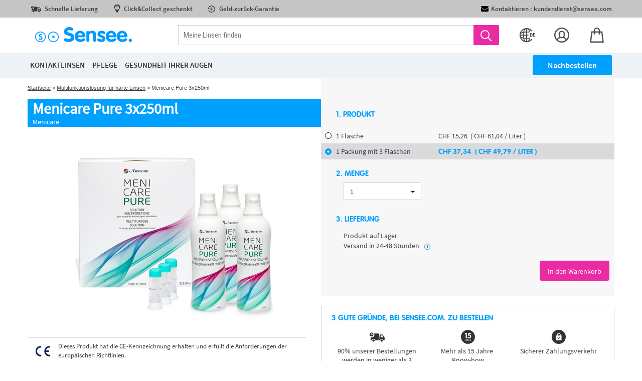

--- FILE ---
content_type: text/html; charset=UTF-8
request_url: https://chg.sensee.com/produkt/pflegemittel-fur-kontaktlinsen/menicare-pure-3x250ml.html
body_size: 47426
content:
<!DOCTYPE html>
<html lang="DE">
    <head>
        <title>Pflegemittel Menicare Pure 3x250ml</title>
                            <link rel="icon" type="image/png" href="https://assets.prod.lentillesmoinscheres.com/prod/laravel/assets/images/2021/png/sensee-fav.png?202601291543img">
                <meta http-equiv="Content-Type" content="text/html; charset=UTF-8"/><script type="text/javascript">(window.NREUM||(NREUM={})).init={privacy:{cookies_enabled:true},ajax:{deny_list:["bam.nr-data.net"]},feature_flags:["soft_nav"],distributed_tracing:{enabled:true}};(window.NREUM||(NREUM={})).loader_config={agentID:"772282906",accountID:"712625",trustKey:"712625",xpid:"UwcFV1RWGwQCXVRRAQYBVA==",licenseKey:"717cad2318",applicationID:"729536762",browserID:"772282906"};;/*! For license information please see nr-loader-spa-1.308.0.min.js.LICENSE.txt */
(()=>{var e,t,r={384:(e,t,r)=>{"use strict";r.d(t,{NT:()=>a,US:()=>u,Zm:()=>o,bQ:()=>d,dV:()=>c,pV:()=>l});var n=r(6154),i=r(1863),s=r(1910);const a={beacon:"bam.nr-data.net",errorBeacon:"bam.nr-data.net"};function o(){return n.gm.NREUM||(n.gm.NREUM={}),void 0===n.gm.newrelic&&(n.gm.newrelic=n.gm.NREUM),n.gm.NREUM}function c(){let e=o();return e.o||(e.o={ST:n.gm.setTimeout,SI:n.gm.setImmediate||n.gm.setInterval,CT:n.gm.clearTimeout,XHR:n.gm.XMLHttpRequest,REQ:n.gm.Request,EV:n.gm.Event,PR:n.gm.Promise,MO:n.gm.MutationObserver,FETCH:n.gm.fetch,WS:n.gm.WebSocket},(0,s.i)(...Object.values(e.o))),e}function d(e,t){let r=o();r.initializedAgents??={},t.initializedAt={ms:(0,i.t)(),date:new Date},r.initializedAgents[e]=t}function u(e,t){o()[e]=t}function l(){return function(){let e=o();const t=e.info||{};e.info={beacon:a.beacon,errorBeacon:a.errorBeacon,...t}}(),function(){let e=o();const t=e.init||{};e.init={...t}}(),c(),function(){let e=o();const t=e.loader_config||{};e.loader_config={...t}}(),o()}},782:(e,t,r)=>{"use strict";r.d(t,{T:()=>n});const n=r(860).K7.pageViewTiming},860:(e,t,r)=>{"use strict";r.d(t,{$J:()=>u,K7:()=>c,P3:()=>d,XX:()=>i,Yy:()=>o,df:()=>s,qY:()=>n,v4:()=>a});const n="events",i="jserrors",s="browser/blobs",a="rum",o="browser/logs",c={ajax:"ajax",genericEvents:"generic_events",jserrors:i,logging:"logging",metrics:"metrics",pageAction:"page_action",pageViewEvent:"page_view_event",pageViewTiming:"page_view_timing",sessionReplay:"session_replay",sessionTrace:"session_trace",softNav:"soft_navigations",spa:"spa"},d={[c.pageViewEvent]:1,[c.pageViewTiming]:2,[c.metrics]:3,[c.jserrors]:4,[c.spa]:5,[c.ajax]:6,[c.sessionTrace]:7,[c.softNav]:8,[c.sessionReplay]:9,[c.logging]:10,[c.genericEvents]:11},u={[c.pageViewEvent]:a,[c.pageViewTiming]:n,[c.ajax]:n,[c.spa]:n,[c.softNav]:n,[c.metrics]:i,[c.jserrors]:i,[c.sessionTrace]:s,[c.sessionReplay]:s,[c.logging]:o,[c.genericEvents]:"ins"}},944:(e,t,r)=>{"use strict";r.d(t,{R:()=>i});var n=r(3241);function i(e,t){"function"==typeof console.debug&&(console.debug("New Relic Warning: https://github.com/newrelic/newrelic-browser-agent/blob/main/docs/warning-codes.md#".concat(e),t),(0,n.W)({agentIdentifier:null,drained:null,type:"data",name:"warn",feature:"warn",data:{code:e,secondary:t}}))}},993:(e,t,r)=>{"use strict";r.d(t,{A$:()=>s,ET:()=>a,TZ:()=>o,p_:()=>i});var n=r(860);const i={ERROR:"ERROR",WARN:"WARN",INFO:"INFO",DEBUG:"DEBUG",TRACE:"TRACE"},s={OFF:0,ERROR:1,WARN:2,INFO:3,DEBUG:4,TRACE:5},a="log",o=n.K7.logging},1541:(e,t,r)=>{"use strict";r.d(t,{U:()=>i,f:()=>n});const n={MFE:"MFE",BA:"BA"};function i(e,t){if(2!==t?.harvestEndpointVersion)return{};const r=t.agentRef.runtime.appMetadata.agents[0].entityGuid;return e?{"source.id":e.id,"source.name":e.name,"source.type":e.type,"parent.id":e.parent?.id||r,"parent.type":e.parent?.type||n.BA}:{"entity.guid":r,appId:t.agentRef.info.applicationID}}},1687:(e,t,r)=>{"use strict";r.d(t,{Ak:()=>d,Ze:()=>h,x3:()=>u});var n=r(3241),i=r(7836),s=r(3606),a=r(860),o=r(2646);const c={};function d(e,t){const r={staged:!1,priority:a.P3[t]||0};l(e),c[e].get(t)||c[e].set(t,r)}function u(e,t){e&&c[e]&&(c[e].get(t)&&c[e].delete(t),p(e,t,!1),c[e].size&&f(e))}function l(e){if(!e)throw new Error("agentIdentifier required");c[e]||(c[e]=new Map)}function h(e="",t="feature",r=!1){if(l(e),!e||!c[e].get(t)||r)return p(e,t);c[e].get(t).staged=!0,f(e)}function f(e){const t=Array.from(c[e]);t.every(([e,t])=>t.staged)&&(t.sort((e,t)=>e[1].priority-t[1].priority),t.forEach(([t])=>{c[e].delete(t),p(e,t)}))}function p(e,t,r=!0){const a=e?i.ee.get(e):i.ee,c=s.i.handlers;if(!a.aborted&&a.backlog&&c){if((0,n.W)({agentIdentifier:e,type:"lifecycle",name:"drain",feature:t}),r){const e=a.backlog[t],r=c[t];if(r){for(let t=0;e&&t<e.length;++t)g(e[t],r);Object.entries(r).forEach(([e,t])=>{Object.values(t||{}).forEach(t=>{t[0]?.on&&t[0]?.context()instanceof o.y&&t[0].on(e,t[1])})})}}a.isolatedBacklog||delete c[t],a.backlog[t]=null,a.emit("drain-"+t,[])}}function g(e,t){var r=e[1];Object.values(t[r]||{}).forEach(t=>{var r=e[0];if(t[0]===r){var n=t[1],i=e[3],s=e[2];n.apply(i,s)}})}},1738:(e,t,r)=>{"use strict";r.d(t,{U:()=>f,Y:()=>h});var n=r(3241),i=r(9908),s=r(1863),a=r(944),o=r(5701),c=r(3969),d=r(8362),u=r(860),l=r(4261);function h(e,t,r,s){const h=s||r;!h||h[e]&&h[e]!==d.d.prototype[e]||(h[e]=function(){(0,i.p)(c.xV,["API/"+e+"/called"],void 0,u.K7.metrics,r.ee),(0,n.W)({agentIdentifier:r.agentIdentifier,drained:!!o.B?.[r.agentIdentifier],type:"data",name:"api",feature:l.Pl+e,data:{}});try{return t.apply(this,arguments)}catch(e){(0,a.R)(23,e)}})}function f(e,t,r,n,a){const o=e.info;null===r?delete o.jsAttributes[t]:o.jsAttributes[t]=r,(a||null===r)&&(0,i.p)(l.Pl+n,[(0,s.t)(),t,r],void 0,"session",e.ee)}},1741:(e,t,r)=>{"use strict";r.d(t,{W:()=>s});var n=r(944),i=r(4261);class s{#e(e,...t){if(this[e]!==s.prototype[e])return this[e](...t);(0,n.R)(35,e)}addPageAction(e,t){return this.#e(i.hG,e,t)}register(e){return this.#e(i.eY,e)}recordCustomEvent(e,t){return this.#e(i.fF,e,t)}setPageViewName(e,t){return this.#e(i.Fw,e,t)}setCustomAttribute(e,t,r){return this.#e(i.cD,e,t,r)}noticeError(e,t){return this.#e(i.o5,e,t)}setUserId(e,t=!1){return this.#e(i.Dl,e,t)}setApplicationVersion(e){return this.#e(i.nb,e)}setErrorHandler(e){return this.#e(i.bt,e)}addRelease(e,t){return this.#e(i.k6,e,t)}log(e,t){return this.#e(i.$9,e,t)}start(){return this.#e(i.d3)}finished(e){return this.#e(i.BL,e)}recordReplay(){return this.#e(i.CH)}pauseReplay(){return this.#e(i.Tb)}addToTrace(e){return this.#e(i.U2,e)}setCurrentRouteName(e){return this.#e(i.PA,e)}interaction(e){return this.#e(i.dT,e)}wrapLogger(e,t,r){return this.#e(i.Wb,e,t,r)}measure(e,t){return this.#e(i.V1,e,t)}consent(e){return this.#e(i.Pv,e)}}},1863:(e,t,r)=>{"use strict";function n(){return Math.floor(performance.now())}r.d(t,{t:()=>n})},1910:(e,t,r)=>{"use strict";r.d(t,{i:()=>s});var n=r(944);const i=new Map;function s(...e){return e.every(e=>{if(i.has(e))return i.get(e);const t="function"==typeof e?e.toString():"",r=t.includes("[native code]"),s=t.includes("nrWrapper");return r||s||(0,n.R)(64,e?.name||t),i.set(e,r),r})}},2555:(e,t,r)=>{"use strict";r.d(t,{D:()=>o,f:()=>a});var n=r(384),i=r(8122);const s={beacon:n.NT.beacon,errorBeacon:n.NT.errorBeacon,licenseKey:void 0,applicationID:void 0,sa:void 0,queueTime:void 0,applicationTime:void 0,ttGuid:void 0,user:void 0,account:void 0,product:void 0,extra:void 0,jsAttributes:{},userAttributes:void 0,atts:void 0,transactionName:void 0,tNamePlain:void 0};function a(e){try{return!!e.licenseKey&&!!e.errorBeacon&&!!e.applicationID}catch(e){return!1}}const o=e=>(0,i.a)(e,s)},2614:(e,t,r)=>{"use strict";r.d(t,{BB:()=>a,H3:()=>n,g:()=>d,iL:()=>c,tS:()=>o,uh:()=>i,wk:()=>s});const n="NRBA",i="SESSION",s=144e5,a=18e5,o={STARTED:"session-started",PAUSE:"session-pause",RESET:"session-reset",RESUME:"session-resume",UPDATE:"session-update"},c={SAME_TAB:"same-tab",CROSS_TAB:"cross-tab"},d={OFF:0,FULL:1,ERROR:2}},2646:(e,t,r)=>{"use strict";r.d(t,{y:()=>n});class n{constructor(e){this.contextId=e}}},2843:(e,t,r)=>{"use strict";r.d(t,{G:()=>s,u:()=>i});var n=r(3878);function i(e,t=!1,r,i){(0,n.DD)("visibilitychange",function(){if(t)return void("hidden"===document.visibilityState&&e());e(document.visibilityState)},r,i)}function s(e,t,r){(0,n.sp)("pagehide",e,t,r)}},3241:(e,t,r)=>{"use strict";r.d(t,{W:()=>s});var n=r(6154);const i="newrelic";function s(e={}){try{n.gm.dispatchEvent(new CustomEvent(i,{detail:e}))}catch(e){}}},3304:(e,t,r)=>{"use strict";r.d(t,{A:()=>s});var n=r(7836);const i=()=>{const e=new WeakSet;return(t,r)=>{if("object"==typeof r&&null!==r){if(e.has(r))return;e.add(r)}return r}};function s(e){try{return JSON.stringify(e,i())??""}catch(e){try{n.ee.emit("internal-error",[e])}catch(e){}return""}}},3333:(e,t,r)=>{"use strict";r.d(t,{$v:()=>u,TZ:()=>n,Xh:()=>c,Zp:()=>i,kd:()=>d,mq:()=>o,nf:()=>a,qN:()=>s});const n=r(860).K7.genericEvents,i=["auxclick","click","copy","keydown","paste","scrollend"],s=["focus","blur"],a=4,o=1e3,c=2e3,d=["PageAction","UserAction","BrowserPerformance"],u={RESOURCES:"experimental.resources",REGISTER:"register"}},3434:(e,t,r)=>{"use strict";r.d(t,{Jt:()=>s,YM:()=>d});var n=r(7836),i=r(5607);const s="nr@original:".concat(i.W),a=50;var o=Object.prototype.hasOwnProperty,c=!1;function d(e,t){return e||(e=n.ee),r.inPlace=function(e,t,n,i,s){n||(n="");const a="-"===n.charAt(0);for(let o=0;o<t.length;o++){const c=t[o],d=e[c];l(d)||(e[c]=r(d,a?c+n:n,i,c,s))}},r.flag=s,r;function r(t,r,n,c,d){return l(t)?t:(r||(r=""),nrWrapper[s]=t,function(e,t,r){if(Object.defineProperty&&Object.keys)try{return Object.keys(e).forEach(function(r){Object.defineProperty(t,r,{get:function(){return e[r]},set:function(t){return e[r]=t,t}})}),t}catch(e){u([e],r)}for(var n in e)o.call(e,n)&&(t[n]=e[n])}(t,nrWrapper,e),nrWrapper);function nrWrapper(){var s,o,l,h;let f;try{o=this,s=[...arguments],l="function"==typeof n?n(s,o):n||{}}catch(t){u([t,"",[s,o,c],l],e)}i(r+"start",[s,o,c],l,d);const p=performance.now();let g;try{return h=t.apply(o,s),g=performance.now(),h}catch(e){throw g=performance.now(),i(r+"err",[s,o,e],l,d),f=e,f}finally{const e=g-p,t={start:p,end:g,duration:e,isLongTask:e>=a,methodName:c,thrownError:f};t.isLongTask&&i("long-task",[t,o],l,d),i(r+"end",[s,o,h],l,d)}}}function i(r,n,i,s){if(!c||t){var a=c;c=!0;try{e.emit(r,n,i,t,s)}catch(t){u([t,r,n,i],e)}c=a}}}function u(e,t){t||(t=n.ee);try{t.emit("internal-error",e)}catch(e){}}function l(e){return!(e&&"function"==typeof e&&e.apply&&!e[s])}},3606:(e,t,r)=>{"use strict";r.d(t,{i:()=>s});var n=r(9908);s.on=a;var i=s.handlers={};function s(e,t,r,s){a(s||n.d,i,e,t,r)}function a(e,t,r,i,s){s||(s="feature"),e||(e=n.d);var a=t[s]=t[s]||{};(a[r]=a[r]||[]).push([e,i])}},3738:(e,t,r)=>{"use strict";r.d(t,{He:()=>i,Kp:()=>o,Lc:()=>d,Rz:()=>u,TZ:()=>n,bD:()=>s,d3:()=>a,jx:()=>l,sl:()=>h,uP:()=>c});const n=r(860).K7.sessionTrace,i="bstResource",s="resource",a="-start",o="-end",c="fn"+a,d="fn"+o,u="pushState",l=1e3,h=3e4},3785:(e,t,r)=>{"use strict";r.d(t,{R:()=>c,b:()=>d});var n=r(9908),i=r(1863),s=r(860),a=r(3969),o=r(993);function c(e,t,r={},c=o.p_.INFO,d=!0,u,l=(0,i.t)()){(0,n.p)(a.xV,["API/logging/".concat(c.toLowerCase(),"/called")],void 0,s.K7.metrics,e),(0,n.p)(o.ET,[l,t,r,c,d,u],void 0,s.K7.logging,e)}function d(e){return"string"==typeof e&&Object.values(o.p_).some(t=>t===e.toUpperCase().trim())}},3878:(e,t,r)=>{"use strict";function n(e,t){return{capture:e,passive:!1,signal:t}}function i(e,t,r=!1,i){window.addEventListener(e,t,n(r,i))}function s(e,t,r=!1,i){document.addEventListener(e,t,n(r,i))}r.d(t,{DD:()=>s,jT:()=>n,sp:()=>i})},3962:(e,t,r)=>{"use strict";r.d(t,{AM:()=>a,O2:()=>l,OV:()=>s,Qu:()=>h,TZ:()=>c,ih:()=>f,pP:()=>o,t1:()=>u,tC:()=>i,wD:()=>d});var n=r(860);const i=["click","keydown","submit"],s="popstate",a="api",o="initialPageLoad",c=n.K7.softNav,d=5e3,u=500,l={INITIAL_PAGE_LOAD:"",ROUTE_CHANGE:1,UNSPECIFIED:2},h={INTERACTION:1,AJAX:2,CUSTOM_END:3,CUSTOM_TRACER:4},f={IP:"in progress",PF:"pending finish",FIN:"finished",CAN:"cancelled"}},3969:(e,t,r)=>{"use strict";r.d(t,{TZ:()=>n,XG:()=>o,rs:()=>i,xV:()=>a,z_:()=>s});const n=r(860).K7.metrics,i="sm",s="cm",a="storeSupportabilityMetrics",o="storeEventMetrics"},4234:(e,t,r)=>{"use strict";r.d(t,{W:()=>s});var n=r(7836),i=r(1687);class s{constructor(e,t){this.agentIdentifier=e,this.ee=n.ee.get(e),this.featureName=t,this.blocked=!1}deregisterDrain(){(0,i.x3)(this.agentIdentifier,this.featureName)}}},4261:(e,t,r)=>{"use strict";r.d(t,{$9:()=>u,BL:()=>c,CH:()=>p,Dl:()=>R,Fw:()=>w,PA:()=>v,Pl:()=>n,Pv:()=>A,Tb:()=>h,U2:()=>a,V1:()=>E,Wb:()=>T,bt:()=>y,cD:()=>b,d3:()=>x,dT:()=>d,eY:()=>g,fF:()=>f,hG:()=>s,hw:()=>i,k6:()=>o,nb:()=>m,o5:()=>l});const n="api-",i=n+"ixn-",s="addPageAction",a="addToTrace",o="addRelease",c="finished",d="interaction",u="log",l="noticeError",h="pauseReplay",f="recordCustomEvent",p="recordReplay",g="register",m="setApplicationVersion",v="setCurrentRouteName",b="setCustomAttribute",y="setErrorHandler",w="setPageViewName",R="setUserId",x="start",T="wrapLogger",E="measure",A="consent"},5205:(e,t,r)=>{"use strict";r.d(t,{j:()=>S});var n=r(384),i=r(1741);var s=r(2555),a=r(3333);const o=e=>{if(!e||"string"!=typeof e)return!1;try{document.createDocumentFragment().querySelector(e)}catch{return!1}return!0};var c=r(2614),d=r(944),u=r(8122);const l="[data-nr-mask]",h=e=>(0,u.a)(e,(()=>{const e={feature_flags:[],experimental:{allow_registered_children:!1,resources:!1},mask_selector:"*",block_selector:"[data-nr-block]",mask_input_options:{color:!1,date:!1,"datetime-local":!1,email:!1,month:!1,number:!1,range:!1,search:!1,tel:!1,text:!1,time:!1,url:!1,week:!1,textarea:!1,select:!1,password:!0}};return{ajax:{deny_list:void 0,block_internal:!0,enabled:!0,autoStart:!0},api:{get allow_registered_children(){return e.feature_flags.includes(a.$v.REGISTER)||e.experimental.allow_registered_children},set allow_registered_children(t){e.experimental.allow_registered_children=t},duplicate_registered_data:!1},browser_consent_mode:{enabled:!1},distributed_tracing:{enabled:void 0,exclude_newrelic_header:void 0,cors_use_newrelic_header:void 0,cors_use_tracecontext_headers:void 0,allowed_origins:void 0},get feature_flags(){return e.feature_flags},set feature_flags(t){e.feature_flags=t},generic_events:{enabled:!0,autoStart:!0},harvest:{interval:30},jserrors:{enabled:!0,autoStart:!0},logging:{enabled:!0,autoStart:!0},metrics:{enabled:!0,autoStart:!0},obfuscate:void 0,page_action:{enabled:!0},page_view_event:{enabled:!0,autoStart:!0},page_view_timing:{enabled:!0,autoStart:!0},performance:{capture_marks:!1,capture_measures:!1,capture_detail:!0,resources:{get enabled(){return e.feature_flags.includes(a.$v.RESOURCES)||e.experimental.resources},set enabled(t){e.experimental.resources=t},asset_types:[],first_party_domains:[],ignore_newrelic:!0}},privacy:{cookies_enabled:!0},proxy:{assets:void 0,beacon:void 0},session:{expiresMs:c.wk,inactiveMs:c.BB},session_replay:{autoStart:!0,enabled:!1,preload:!1,sampling_rate:10,error_sampling_rate:100,collect_fonts:!1,inline_images:!1,fix_stylesheets:!0,mask_all_inputs:!0,get mask_text_selector(){return e.mask_selector},set mask_text_selector(t){o(t)?e.mask_selector="".concat(t,",").concat(l):""===t||null===t?e.mask_selector=l:(0,d.R)(5,t)},get block_class(){return"nr-block"},get ignore_class(){return"nr-ignore"},get mask_text_class(){return"nr-mask"},get block_selector(){return e.block_selector},set block_selector(t){o(t)?e.block_selector+=",".concat(t):""!==t&&(0,d.R)(6,t)},get mask_input_options(){return e.mask_input_options},set mask_input_options(t){t&&"object"==typeof t?e.mask_input_options={...t,password:!0}:(0,d.R)(7,t)}},session_trace:{enabled:!0,autoStart:!0},soft_navigations:{enabled:!0,autoStart:!0},spa:{enabled:!0,autoStart:!0},ssl:void 0,user_actions:{enabled:!0,elementAttributes:["id","className","tagName","type"]}}})());var f=r(6154),p=r(9324);let g=0;const m={buildEnv:p.F3,distMethod:p.Xs,version:p.xv,originTime:f.WN},v={consented:!1},b={appMetadata:{},get consented(){return this.session?.state?.consent||v.consented},set consented(e){v.consented=e},customTransaction:void 0,denyList:void 0,disabled:!1,harvester:void 0,isolatedBacklog:!1,isRecording:!1,loaderType:void 0,maxBytes:3e4,obfuscator:void 0,onerror:void 0,ptid:void 0,releaseIds:{},session:void 0,timeKeeper:void 0,registeredEntities:[],jsAttributesMetadata:{bytes:0},get harvestCount(){return++g}},y=e=>{const t=(0,u.a)(e,b),r=Object.keys(m).reduce((e,t)=>(e[t]={value:m[t],writable:!1,configurable:!0,enumerable:!0},e),{});return Object.defineProperties(t,r)};var w=r(5701);const R=e=>{const t=e.startsWith("http");e+="/",r.p=t?e:"https://"+e};var x=r(7836),T=r(3241);const E={accountID:void 0,trustKey:void 0,agentID:void 0,licenseKey:void 0,applicationID:void 0,xpid:void 0},A=e=>(0,u.a)(e,E),_=new Set;function S(e,t={},r,a){let{init:o,info:c,loader_config:d,runtime:u={},exposed:l=!0}=t;if(!c){const e=(0,n.pV)();o=e.init,c=e.info,d=e.loader_config}e.init=h(o||{}),e.loader_config=A(d||{}),c.jsAttributes??={},f.bv&&(c.jsAttributes.isWorker=!0),e.info=(0,s.D)(c);const p=e.init,g=[c.beacon,c.errorBeacon];_.has(e.agentIdentifier)||(p.proxy.assets&&(R(p.proxy.assets),g.push(p.proxy.assets)),p.proxy.beacon&&g.push(p.proxy.beacon),e.beacons=[...g],function(e){const t=(0,n.pV)();Object.getOwnPropertyNames(i.W.prototype).forEach(r=>{const n=i.W.prototype[r];if("function"!=typeof n||"constructor"===n)return;let s=t[r];e[r]&&!1!==e.exposed&&"micro-agent"!==e.runtime?.loaderType&&(t[r]=(...t)=>{const n=e[r](...t);return s?s(...t):n})})}(e),(0,n.US)("activatedFeatures",w.B)),u.denyList=[...p.ajax.deny_list||[],...p.ajax.block_internal?g:[]],u.ptid=e.agentIdentifier,u.loaderType=r,e.runtime=y(u),_.has(e.agentIdentifier)||(e.ee=x.ee.get(e.agentIdentifier),e.exposed=l,(0,T.W)({agentIdentifier:e.agentIdentifier,drained:!!w.B?.[e.agentIdentifier],type:"lifecycle",name:"initialize",feature:void 0,data:e.config})),_.add(e.agentIdentifier)}},5270:(e,t,r)=>{"use strict";r.d(t,{Aw:()=>a,SR:()=>s,rF:()=>o});var n=r(384),i=r(7767);function s(e){return!!(0,n.dV)().o.MO&&(0,i.V)(e)&&!0===e?.session_trace.enabled}function a(e){return!0===e?.session_replay.preload&&s(e)}function o(e,t){try{if("string"==typeof t?.type){if("password"===t.type.toLowerCase())return"*".repeat(e?.length||0);if(void 0!==t?.dataset?.nrUnmask||t?.classList?.contains("nr-unmask"))return e}}catch(e){}return"string"==typeof e?e.replace(/[\S]/g,"*"):"*".repeat(e?.length||0)}},5289:(e,t,r)=>{"use strict";r.d(t,{GG:()=>a,Qr:()=>c,sB:()=>o});var n=r(3878),i=r(6389);function s(){return"undefined"==typeof document||"complete"===document.readyState}function a(e,t){if(s())return e();const r=(0,i.J)(e),a=setInterval(()=>{s()&&(clearInterval(a),r())},500);(0,n.sp)("load",r,t)}function o(e){if(s())return e();(0,n.DD)("DOMContentLoaded",e)}function c(e){if(s())return e();(0,n.sp)("popstate",e)}},5607:(e,t,r)=>{"use strict";r.d(t,{W:()=>n});const n=(0,r(9566).bz)()},5701:(e,t,r)=>{"use strict";r.d(t,{B:()=>s,t:()=>a});var n=r(3241);const i=new Set,s={};function a(e,t){const r=t.agentIdentifier;s[r]??={},e&&"object"==typeof e&&(i.has(r)||(t.ee.emit("rumresp",[e]),s[r]=e,i.add(r),(0,n.W)({agentIdentifier:r,loaded:!0,drained:!0,type:"lifecycle",name:"load",feature:void 0,data:e})))}},6154:(e,t,r)=>{"use strict";r.d(t,{OF:()=>d,RI:()=>i,WN:()=>h,bv:()=>s,eN:()=>f,gm:()=>a,lR:()=>l,m:()=>c,mw:()=>o,sb:()=>u});var n=r(1863);const i="undefined"!=typeof window&&!!window.document,s="undefined"!=typeof WorkerGlobalScope&&("undefined"!=typeof self&&self instanceof WorkerGlobalScope&&self.navigator instanceof WorkerNavigator||"undefined"!=typeof globalThis&&globalThis instanceof WorkerGlobalScope&&globalThis.navigator instanceof WorkerNavigator),a=i?window:"undefined"!=typeof WorkerGlobalScope&&("undefined"!=typeof self&&self instanceof WorkerGlobalScope&&self||"undefined"!=typeof globalThis&&globalThis instanceof WorkerGlobalScope&&globalThis),o=Boolean("hidden"===a?.document?.visibilityState),c=""+a?.location,d=/iPad|iPhone|iPod/.test(a.navigator?.userAgent),u=d&&"undefined"==typeof SharedWorker,l=(()=>{const e=a.navigator?.userAgent?.match(/Firefox[/\s](\d+\.\d+)/);return Array.isArray(e)&&e.length>=2?+e[1]:0})(),h=Date.now()-(0,n.t)(),f=()=>"undefined"!=typeof PerformanceNavigationTiming&&a?.performance?.getEntriesByType("navigation")?.[0]?.responseStart},6344:(e,t,r)=>{"use strict";r.d(t,{BB:()=>u,Qb:()=>l,TZ:()=>i,Ug:()=>a,Vh:()=>s,_s:()=>o,bc:()=>d,yP:()=>c});var n=r(2614);const i=r(860).K7.sessionReplay,s="errorDuringReplay",a=.12,o={DomContentLoaded:0,Load:1,FullSnapshot:2,IncrementalSnapshot:3,Meta:4,Custom:5},c={[n.g.ERROR]:15e3,[n.g.FULL]:3e5,[n.g.OFF]:0},d={RESET:{message:"Session was reset",sm:"Reset"},IMPORT:{message:"Recorder failed to import",sm:"Import"},TOO_MANY:{message:"429: Too Many Requests",sm:"Too-Many"},TOO_BIG:{message:"Payload was too large",sm:"Too-Big"},CROSS_TAB:{message:"Session Entity was set to OFF on another tab",sm:"Cross-Tab"},ENTITLEMENTS:{message:"Session Replay is not allowed and will not be started",sm:"Entitlement"}},u=5e3,l={API:"api",RESUME:"resume",SWITCH_TO_FULL:"switchToFull",INITIALIZE:"initialize",PRELOAD:"preload"}},6389:(e,t,r)=>{"use strict";function n(e,t=500,r={}){const n=r?.leading||!1;let i;return(...r)=>{n&&void 0===i&&(e.apply(this,r),i=setTimeout(()=>{i=clearTimeout(i)},t)),n||(clearTimeout(i),i=setTimeout(()=>{e.apply(this,r)},t))}}function i(e){let t=!1;return(...r)=>{t||(t=!0,e.apply(this,r))}}r.d(t,{J:()=>i,s:()=>n})},6630:(e,t,r)=>{"use strict";r.d(t,{T:()=>n});const n=r(860).K7.pageViewEvent},6774:(e,t,r)=>{"use strict";r.d(t,{T:()=>n});const n=r(860).K7.jserrors},7295:(e,t,r)=>{"use strict";r.d(t,{Xv:()=>a,gX:()=>i,iW:()=>s});var n=[];function i(e){if(!e||s(e))return!1;if(0===n.length)return!0;if("*"===n[0].hostname)return!1;for(var t=0;t<n.length;t++){var r=n[t];if(r.hostname.test(e.hostname)&&r.pathname.test(e.pathname))return!1}return!0}function s(e){return void 0===e.hostname}function a(e){if(n=[],e&&e.length)for(var t=0;t<e.length;t++){let r=e[t];if(!r)continue;if("*"===r)return void(n=[{hostname:"*"}]);0===r.indexOf("http://")?r=r.substring(7):0===r.indexOf("https://")&&(r=r.substring(8));const i=r.indexOf("/");let s,a;i>0?(s=r.substring(0,i),a=r.substring(i)):(s=r,a="*");let[c]=s.split(":");n.push({hostname:o(c),pathname:o(a,!0)})}}function o(e,t=!1){const r=e.replace(/[.+?^${}()|[\]\\]/g,e=>"\\"+e).replace(/\*/g,".*?");return new RegExp((t?"^":"")+r+"$")}},7485:(e,t,r)=>{"use strict";r.d(t,{D:()=>i});var n=r(6154);function i(e){if(0===(e||"").indexOf("data:"))return{protocol:"data"};try{const t=new URL(e,location.href),r={port:t.port,hostname:t.hostname,pathname:t.pathname,search:t.search,protocol:t.protocol.slice(0,t.protocol.indexOf(":")),sameOrigin:t.protocol===n.gm?.location?.protocol&&t.host===n.gm?.location?.host};return r.port&&""!==r.port||("http:"===t.protocol&&(r.port="80"),"https:"===t.protocol&&(r.port="443")),r.pathname&&""!==r.pathname?r.pathname.startsWith("/")||(r.pathname="/".concat(r.pathname)):r.pathname="/",r}catch(e){return{}}}},7699:(e,t,r)=>{"use strict";r.d(t,{It:()=>s,KC:()=>o,No:()=>i,qh:()=>a});var n=r(860);const i=16e3,s=1e6,a="SESSION_ERROR",o={[n.K7.logging]:!0,[n.K7.genericEvents]:!1,[n.K7.jserrors]:!1,[n.K7.ajax]:!1}},7767:(e,t,r)=>{"use strict";r.d(t,{V:()=>i});var n=r(6154);const i=e=>n.RI&&!0===e?.privacy.cookies_enabled},7836:(e,t,r)=>{"use strict";r.d(t,{P:()=>o,ee:()=>c});var n=r(384),i=r(8990),s=r(2646),a=r(5607);const o="nr@context:".concat(a.W),c=function e(t,r){var n={},a={},u={},l=!1;try{l=16===r.length&&d.initializedAgents?.[r]?.runtime.isolatedBacklog}catch(e){}var h={on:p,addEventListener:p,removeEventListener:function(e,t){var r=n[e];if(!r)return;for(var i=0;i<r.length;i++)r[i]===t&&r.splice(i,1)},emit:function(e,r,n,i,s){!1!==s&&(s=!0);if(c.aborted&&!i)return;t&&s&&t.emit(e,r,n);var o=f(n);g(e).forEach(e=>{e.apply(o,r)});var d=v()[a[e]];d&&d.push([h,e,r,o]);return o},get:m,listeners:g,context:f,buffer:function(e,t){const r=v();if(t=t||"feature",h.aborted)return;Object.entries(e||{}).forEach(([e,n])=>{a[n]=t,t in r||(r[t]=[])})},abort:function(){h._aborted=!0,Object.keys(h.backlog).forEach(e=>{delete h.backlog[e]})},isBuffering:function(e){return!!v()[a[e]]},debugId:r,backlog:l?{}:t&&"object"==typeof t.backlog?t.backlog:{},isolatedBacklog:l};return Object.defineProperty(h,"aborted",{get:()=>{let e=h._aborted||!1;return e||(t&&(e=t.aborted),e)}}),h;function f(e){return e&&e instanceof s.y?e:e?(0,i.I)(e,o,()=>new s.y(o)):new s.y(o)}function p(e,t){n[e]=g(e).concat(t)}function g(e){return n[e]||[]}function m(t){return u[t]=u[t]||e(h,t)}function v(){return h.backlog}}(void 0,"globalEE"),d=(0,n.Zm)();d.ee||(d.ee=c)},8122:(e,t,r)=>{"use strict";r.d(t,{a:()=>i});var n=r(944);function i(e,t){try{if(!e||"object"!=typeof e)return(0,n.R)(3);if(!t||"object"!=typeof t)return(0,n.R)(4);const r=Object.create(Object.getPrototypeOf(t),Object.getOwnPropertyDescriptors(t)),s=0===Object.keys(r).length?e:r;for(let a in s)if(void 0!==e[a])try{if(null===e[a]){r[a]=null;continue}Array.isArray(e[a])&&Array.isArray(t[a])?r[a]=Array.from(new Set([...e[a],...t[a]])):"object"==typeof e[a]&&"object"==typeof t[a]?r[a]=i(e[a],t[a]):r[a]=e[a]}catch(e){r[a]||(0,n.R)(1,e)}return r}catch(e){(0,n.R)(2,e)}}},8139:(e,t,r)=>{"use strict";r.d(t,{u:()=>h});var n=r(7836),i=r(3434),s=r(8990),a=r(6154);const o={},c=a.gm.XMLHttpRequest,d="addEventListener",u="removeEventListener",l="nr@wrapped:".concat(n.P);function h(e){var t=function(e){return(e||n.ee).get("events")}(e);if(o[t.debugId]++)return t;o[t.debugId]=1;var r=(0,i.YM)(t,!0);function h(e){r.inPlace(e,[d,u],"-",p)}function p(e,t){return e[1]}return"getPrototypeOf"in Object&&(a.RI&&f(document,h),c&&f(c.prototype,h),f(a.gm,h)),t.on(d+"-start",function(e,t){var n=e[1];if(null!==n&&("function"==typeof n||"object"==typeof n)&&"newrelic"!==e[0]){var i=(0,s.I)(n,l,function(){var e={object:function(){if("function"!=typeof n.handleEvent)return;return n.handleEvent.apply(n,arguments)},function:n}[typeof n];return e?r(e,"fn-",null,e.name||"anonymous"):n});this.wrapped=e[1]=i}}),t.on(u+"-start",function(e){e[1]=this.wrapped||e[1]}),t}function f(e,t,...r){let n=e;for(;"object"==typeof n&&!Object.prototype.hasOwnProperty.call(n,d);)n=Object.getPrototypeOf(n);n&&t(n,...r)}},8362:(e,t,r)=>{"use strict";r.d(t,{d:()=>s});var n=r(9566),i=r(1741);class s extends i.W{agentIdentifier=(0,n.LA)(16)}},8374:(e,t,r)=>{r.nc=(()=>{try{return document?.currentScript?.nonce}catch(e){}return""})()},8990:(e,t,r)=>{"use strict";r.d(t,{I:()=>i});var n=Object.prototype.hasOwnProperty;function i(e,t,r){if(n.call(e,t))return e[t];var i=r();if(Object.defineProperty&&Object.keys)try{return Object.defineProperty(e,t,{value:i,writable:!0,enumerable:!1}),i}catch(e){}return e[t]=i,i}},9119:(e,t,r)=>{"use strict";r.d(t,{L:()=>s});var n=/([^?#]*)[^#]*(#[^?]*|$).*/,i=/([^?#]*)().*/;function s(e,t){return e?e.replace(t?n:i,"$1$2"):e}},9300:(e,t,r)=>{"use strict";r.d(t,{T:()=>n});const n=r(860).K7.ajax},9324:(e,t,r)=>{"use strict";r.d(t,{AJ:()=>a,F3:()=>i,Xs:()=>s,Yq:()=>o,xv:()=>n});const n="1.308.0",i="PROD",s="CDN",a="@newrelic/rrweb",o="1.0.1"},9566:(e,t,r)=>{"use strict";r.d(t,{LA:()=>o,ZF:()=>c,bz:()=>a,el:()=>d});var n=r(6154);const i="xxxxxxxx-xxxx-4xxx-yxxx-xxxxxxxxxxxx";function s(e,t){return e?15&e[t]:16*Math.random()|0}function a(){const e=n.gm?.crypto||n.gm?.msCrypto;let t,r=0;return e&&e.getRandomValues&&(t=e.getRandomValues(new Uint8Array(30))),i.split("").map(e=>"x"===e?s(t,r++).toString(16):"y"===e?(3&s()|8).toString(16):e).join("")}function o(e){const t=n.gm?.crypto||n.gm?.msCrypto;let r,i=0;t&&t.getRandomValues&&(r=t.getRandomValues(new Uint8Array(e)));const a=[];for(var o=0;o<e;o++)a.push(s(r,i++).toString(16));return a.join("")}function c(){return o(16)}function d(){return o(32)}},9908:(e,t,r)=>{"use strict";r.d(t,{d:()=>n,p:()=>i});var n=r(7836).ee.get("handle");function i(e,t,r,i,s){s?(s.buffer([e],i),s.emit(e,t,r)):(n.buffer([e],i),n.emit(e,t,r))}}},n={};function i(e){var t=n[e];if(void 0!==t)return t.exports;var s=n[e]={exports:{}};return r[e](s,s.exports,i),s.exports}i.m=r,i.d=(e,t)=>{for(var r in t)i.o(t,r)&&!i.o(e,r)&&Object.defineProperty(e,r,{enumerable:!0,get:t[r]})},i.f={},i.e=e=>Promise.all(Object.keys(i.f).reduce((t,r)=>(i.f[r](e,t),t),[])),i.u=e=>({212:"nr-spa-compressor",249:"nr-spa-recorder",478:"nr-spa"}[e]+"-1.308.0.min.js"),i.o=(e,t)=>Object.prototype.hasOwnProperty.call(e,t),e={},t="NRBA-1.308.0.PROD:",i.l=(r,n,s,a)=>{if(e[r])e[r].push(n);else{var o,c;if(void 0!==s)for(var d=document.getElementsByTagName("script"),u=0;u<d.length;u++){var l=d[u];if(l.getAttribute("src")==r||l.getAttribute("data-webpack")==t+s){o=l;break}}if(!o){c=!0;var h={478:"sha512-RSfSVnmHk59T/uIPbdSE0LPeqcEdF4/+XhfJdBuccH5rYMOEZDhFdtnh6X6nJk7hGpzHd9Ujhsy7lZEz/ORYCQ==",249:"sha512-ehJXhmntm85NSqW4MkhfQqmeKFulra3klDyY0OPDUE+sQ3GokHlPh1pmAzuNy//3j4ac6lzIbmXLvGQBMYmrkg==",212:"sha512-B9h4CR46ndKRgMBcK+j67uSR2RCnJfGefU+A7FrgR/k42ovXy5x/MAVFiSvFxuVeEk/pNLgvYGMp1cBSK/G6Fg=="};(o=document.createElement("script")).charset="utf-8",i.nc&&o.setAttribute("nonce",i.nc),o.setAttribute("data-webpack",t+s),o.src=r,0!==o.src.indexOf(window.location.origin+"/")&&(o.crossOrigin="anonymous"),h[a]&&(o.integrity=h[a])}e[r]=[n];var f=(t,n)=>{o.onerror=o.onload=null,clearTimeout(p);var i=e[r];if(delete e[r],o.parentNode&&o.parentNode.removeChild(o),i&&i.forEach(e=>e(n)),t)return t(n)},p=setTimeout(f.bind(null,void 0,{type:"timeout",target:o}),12e4);o.onerror=f.bind(null,o.onerror),o.onload=f.bind(null,o.onload),c&&document.head.appendChild(o)}},i.r=e=>{"undefined"!=typeof Symbol&&Symbol.toStringTag&&Object.defineProperty(e,Symbol.toStringTag,{value:"Module"}),Object.defineProperty(e,"__esModule",{value:!0})},i.p="https://js-agent.newrelic.com/",(()=>{var e={38:0,788:0};i.f.j=(t,r)=>{var n=i.o(e,t)?e[t]:void 0;if(0!==n)if(n)r.push(n[2]);else{var s=new Promise((r,i)=>n=e[t]=[r,i]);r.push(n[2]=s);var a=i.p+i.u(t),o=new Error;i.l(a,r=>{if(i.o(e,t)&&(0!==(n=e[t])&&(e[t]=void 0),n)){var s=r&&("load"===r.type?"missing":r.type),a=r&&r.target&&r.target.src;o.message="Loading chunk "+t+" failed: ("+s+": "+a+")",o.name="ChunkLoadError",o.type=s,o.request=a,n[1](o)}},"chunk-"+t,t)}};var t=(t,r)=>{var n,s,[a,o,c]=r,d=0;if(a.some(t=>0!==e[t])){for(n in o)i.o(o,n)&&(i.m[n]=o[n]);if(c)c(i)}for(t&&t(r);d<a.length;d++)s=a[d],i.o(e,s)&&e[s]&&e[s][0](),e[s]=0},r=self["webpackChunk:NRBA-1.308.0.PROD"]=self["webpackChunk:NRBA-1.308.0.PROD"]||[];r.forEach(t.bind(null,0)),r.push=t.bind(null,r.push.bind(r))})(),(()=>{"use strict";i(8374);var e=i(8362),t=i(860);const r=Object.values(t.K7);var n=i(5205);var s=i(9908),a=i(1863),o=i(4261),c=i(1738);var d=i(1687),u=i(4234),l=i(5289),h=i(6154),f=i(944),p=i(5270),g=i(7767),m=i(6389),v=i(7699);class b extends u.W{constructor(e,t){super(e.agentIdentifier,t),this.agentRef=e,this.abortHandler=void 0,this.featAggregate=void 0,this.loadedSuccessfully=void 0,this.onAggregateImported=new Promise(e=>{this.loadedSuccessfully=e}),this.deferred=Promise.resolve(),!1===e.init[this.featureName].autoStart?this.deferred=new Promise((t,r)=>{this.ee.on("manual-start-all",(0,m.J)(()=>{(0,d.Ak)(e.agentIdentifier,this.featureName),t()}))}):(0,d.Ak)(e.agentIdentifier,t)}importAggregator(e,t,r={}){if(this.featAggregate)return;const n=async()=>{let n;await this.deferred;try{if((0,g.V)(e.init)){const{setupAgentSession:t}=await i.e(478).then(i.bind(i,8766));n=t(e)}}catch(e){(0,f.R)(20,e),this.ee.emit("internal-error",[e]),(0,s.p)(v.qh,[e],void 0,this.featureName,this.ee)}try{if(!this.#t(this.featureName,n,e.init))return(0,d.Ze)(this.agentIdentifier,this.featureName),void this.loadedSuccessfully(!1);const{Aggregate:i}=await t();this.featAggregate=new i(e,r),e.runtime.harvester.initializedAggregates.push(this.featAggregate),this.loadedSuccessfully(!0)}catch(e){(0,f.R)(34,e),this.abortHandler?.(),(0,d.Ze)(this.agentIdentifier,this.featureName,!0),this.loadedSuccessfully(!1),this.ee&&this.ee.abort()}};h.RI?(0,l.GG)(()=>n(),!0):n()}#t(e,r,n){if(this.blocked)return!1;switch(e){case t.K7.sessionReplay:return(0,p.SR)(n)&&!!r;case t.K7.sessionTrace:return!!r;default:return!0}}}var y=i(6630),w=i(2614),R=i(3241);class x extends b{static featureName=y.T;constructor(e){var t;super(e,y.T),this.setupInspectionEvents(e.agentIdentifier),t=e,(0,c.Y)(o.Fw,function(e,r){"string"==typeof e&&("/"!==e.charAt(0)&&(e="/"+e),t.runtime.customTransaction=(r||"http://custom.transaction")+e,(0,s.p)(o.Pl+o.Fw,[(0,a.t)()],void 0,void 0,t.ee))},t),this.importAggregator(e,()=>i.e(478).then(i.bind(i,2467)))}setupInspectionEvents(e){const t=(t,r)=>{t&&(0,R.W)({agentIdentifier:e,timeStamp:t.timeStamp,loaded:"complete"===t.target.readyState,type:"window",name:r,data:t.target.location+""})};(0,l.sB)(e=>{t(e,"DOMContentLoaded")}),(0,l.GG)(e=>{t(e,"load")}),(0,l.Qr)(e=>{t(e,"navigate")}),this.ee.on(w.tS.UPDATE,(t,r)=>{(0,R.W)({agentIdentifier:e,type:"lifecycle",name:"session",data:r})})}}var T=i(384);class E extends e.d{constructor(e){var t;(super(),h.gm)?(this.features={},(0,T.bQ)(this.agentIdentifier,this),this.desiredFeatures=new Set(e.features||[]),this.desiredFeatures.add(x),(0,n.j)(this,e,e.loaderType||"agent"),t=this,(0,c.Y)(o.cD,function(e,r,n=!1){if("string"==typeof e){if(["string","number","boolean"].includes(typeof r)||null===r)return(0,c.U)(t,e,r,o.cD,n);(0,f.R)(40,typeof r)}else(0,f.R)(39,typeof e)},t),function(e){(0,c.Y)(o.Dl,function(t,r=!1){if("string"!=typeof t&&null!==t)return void(0,f.R)(41,typeof t);const n=e.info.jsAttributes["enduser.id"];r&&null!=n&&n!==t?(0,s.p)(o.Pl+"setUserIdAndResetSession",[t],void 0,"session",e.ee):(0,c.U)(e,"enduser.id",t,o.Dl,!0)},e)}(this),function(e){(0,c.Y)(o.nb,function(t){if("string"==typeof t||null===t)return(0,c.U)(e,"application.version",t,o.nb,!1);(0,f.R)(42,typeof t)},e)}(this),function(e){(0,c.Y)(o.d3,function(){e.ee.emit("manual-start-all")},e)}(this),function(e){(0,c.Y)(o.Pv,function(t=!0){if("boolean"==typeof t){if((0,s.p)(o.Pl+o.Pv,[t],void 0,"session",e.ee),e.runtime.consented=t,t){const t=e.features.page_view_event;t.onAggregateImported.then(e=>{const r=t.featAggregate;e&&!r.sentRum&&r.sendRum()})}}else(0,f.R)(65,typeof t)},e)}(this),this.run()):(0,f.R)(21)}get config(){return{info:this.info,init:this.init,loader_config:this.loader_config,runtime:this.runtime}}get api(){return this}run(){try{const e=function(e){const t={};return r.forEach(r=>{t[r]=!!e[r]?.enabled}),t}(this.init),n=[...this.desiredFeatures];n.sort((e,r)=>t.P3[e.featureName]-t.P3[r.featureName]),n.forEach(r=>{if(!e[r.featureName]&&r.featureName!==t.K7.pageViewEvent)return;if(r.featureName===t.K7.spa)return void(0,f.R)(67);const n=function(e){switch(e){case t.K7.ajax:return[t.K7.jserrors];case t.K7.sessionTrace:return[t.K7.ajax,t.K7.pageViewEvent];case t.K7.sessionReplay:return[t.K7.sessionTrace];case t.K7.pageViewTiming:return[t.K7.pageViewEvent];default:return[]}}(r.featureName).filter(e=>!(e in this.features));n.length>0&&(0,f.R)(36,{targetFeature:r.featureName,missingDependencies:n}),this.features[r.featureName]=new r(this)})}catch(e){(0,f.R)(22,e);for(const e in this.features)this.features[e].abortHandler?.();const t=(0,T.Zm)();delete t.initializedAgents[this.agentIdentifier]?.features,delete this.sharedAggregator;return t.ee.get(this.agentIdentifier).abort(),!1}}}var A=i(2843),_=i(782);class S extends b{static featureName=_.T;constructor(e){super(e,_.T),h.RI&&((0,A.u)(()=>(0,s.p)("docHidden",[(0,a.t)()],void 0,_.T,this.ee),!0),(0,A.G)(()=>(0,s.p)("winPagehide",[(0,a.t)()],void 0,_.T,this.ee)),this.importAggregator(e,()=>i.e(478).then(i.bind(i,9917))))}}var O=i(3969);class I extends b{static featureName=O.TZ;constructor(e){super(e,O.TZ),h.RI&&document.addEventListener("securitypolicyviolation",e=>{(0,s.p)(O.xV,["Generic/CSPViolation/Detected"],void 0,this.featureName,this.ee)}),this.importAggregator(e,()=>i.e(478).then(i.bind(i,6555)))}}var N=i(6774),P=i(3878),k=i(3304);class D{constructor(e,t,r,n,i){this.name="UncaughtError",this.message="string"==typeof e?e:(0,k.A)(e),this.sourceURL=t,this.line=r,this.column=n,this.__newrelic=i}}function C(e){return M(e)?e:new D(void 0!==e?.message?e.message:e,e?.filename||e?.sourceURL,e?.lineno||e?.line,e?.colno||e?.col,e?.__newrelic,e?.cause)}function j(e){const t="Unhandled Promise Rejection: ";if(!e?.reason)return;if(M(e.reason)){try{e.reason.message.startsWith(t)||(e.reason.message=t+e.reason.message)}catch(e){}return C(e.reason)}const r=C(e.reason);return(r.message||"").startsWith(t)||(r.message=t+r.message),r}function L(e){if(e.error instanceof SyntaxError&&!/:\d+$/.test(e.error.stack?.trim())){const t=new D(e.message,e.filename,e.lineno,e.colno,e.error.__newrelic,e.cause);return t.name=SyntaxError.name,t}return M(e.error)?e.error:C(e)}function M(e){return e instanceof Error&&!!e.stack}function H(e,r,n,i,o=(0,a.t)()){"string"==typeof e&&(e=new Error(e)),(0,s.p)("err",[e,o,!1,r,n.runtime.isRecording,void 0,i],void 0,t.K7.jserrors,n.ee),(0,s.p)("uaErr",[],void 0,t.K7.genericEvents,n.ee)}var B=i(1541),K=i(993),W=i(3785);function U(e,{customAttributes:t={},level:r=K.p_.INFO}={},n,i,s=(0,a.t)()){(0,W.R)(n.ee,e,t,r,!1,i,s)}function F(e,r,n,i,c=(0,a.t)()){(0,s.p)(o.Pl+o.hG,[c,e,r,i],void 0,t.K7.genericEvents,n.ee)}function V(e,r,n,i,c=(0,a.t)()){const{start:d,end:u,customAttributes:l}=r||{},h={customAttributes:l||{}};if("object"!=typeof h.customAttributes||"string"!=typeof e||0===e.length)return void(0,f.R)(57);const p=(e,t)=>null==e?t:"number"==typeof e?e:e instanceof PerformanceMark?e.startTime:Number.NaN;if(h.start=p(d,0),h.end=p(u,c),Number.isNaN(h.start)||Number.isNaN(h.end))(0,f.R)(57);else{if(h.duration=h.end-h.start,!(h.duration<0))return(0,s.p)(o.Pl+o.V1,[h,e,i],void 0,t.K7.genericEvents,n.ee),h;(0,f.R)(58)}}function G(e,r={},n,i,c=(0,a.t)()){(0,s.p)(o.Pl+o.fF,[c,e,r,i],void 0,t.K7.genericEvents,n.ee)}function z(e){(0,c.Y)(o.eY,function(t){return Y(e,t)},e)}function Y(e,r,n){(0,f.R)(54,"newrelic.register"),r||={},r.type=B.f.MFE,r.licenseKey||=e.info.licenseKey,r.blocked=!1,r.parent=n||{},Array.isArray(r.tags)||(r.tags=[]);const i={};r.tags.forEach(e=>{"name"!==e&&"id"!==e&&(i["source.".concat(e)]=!0)}),r.isolated??=!0;let o=()=>{};const c=e.runtime.registeredEntities;if(!r.isolated){const e=c.find(({metadata:{target:{id:e}}})=>e===r.id&&!r.isolated);if(e)return e}const d=e=>{r.blocked=!0,o=e};function u(e){return"string"==typeof e&&!!e.trim()&&e.trim().length<501||"number"==typeof e}e.init.api.allow_registered_children||d((0,m.J)(()=>(0,f.R)(55))),u(r.id)&&u(r.name)||d((0,m.J)(()=>(0,f.R)(48,r)));const l={addPageAction:(t,n={})=>g(F,[t,{...i,...n},e],r),deregister:()=>{d((0,m.J)(()=>(0,f.R)(68)))},log:(t,n={})=>g(U,[t,{...n,customAttributes:{...i,...n.customAttributes||{}}},e],r),measure:(t,n={})=>g(V,[t,{...n,customAttributes:{...i,...n.customAttributes||{}}},e],r),noticeError:(t,n={})=>g(H,[t,{...i,...n},e],r),register:(t={})=>g(Y,[e,t],l.metadata.target),recordCustomEvent:(t,n={})=>g(G,[t,{...i,...n},e],r),setApplicationVersion:e=>p("application.version",e),setCustomAttribute:(e,t)=>p(e,t),setUserId:e=>p("enduser.id",e),metadata:{customAttributes:i,target:r}},h=()=>(r.blocked&&o(),r.blocked);h()||c.push(l);const p=(e,t)=>{h()||(i[e]=t)},g=(r,n,i)=>{if(h())return;const o=(0,a.t)();(0,s.p)(O.xV,["API/register/".concat(r.name,"/called")],void 0,t.K7.metrics,e.ee);try{if(e.init.api.duplicate_registered_data&&"register"!==r.name){let e=n;if(n[1]instanceof Object){const t={"child.id":i.id,"child.type":i.type};e="customAttributes"in n[1]?[n[0],{...n[1],customAttributes:{...n[1].customAttributes,...t}},...n.slice(2)]:[n[0],{...n[1],...t},...n.slice(2)]}r(...e,void 0,o)}return r(...n,i,o)}catch(e){(0,f.R)(50,e)}};return l}class Z extends b{static featureName=N.T;constructor(e){var t;super(e,N.T),t=e,(0,c.Y)(o.o5,(e,r)=>H(e,r,t),t),function(e){(0,c.Y)(o.bt,function(t){e.runtime.onerror=t},e)}(e),function(e){let t=0;(0,c.Y)(o.k6,function(e,r){++t>10||(this.runtime.releaseIds[e.slice(-200)]=(""+r).slice(-200))},e)}(e),z(e);try{this.removeOnAbort=new AbortController}catch(e){}this.ee.on("internal-error",(t,r)=>{this.abortHandler&&(0,s.p)("ierr",[C(t),(0,a.t)(),!0,{},e.runtime.isRecording,r],void 0,this.featureName,this.ee)}),h.gm.addEventListener("unhandledrejection",t=>{this.abortHandler&&(0,s.p)("err",[j(t),(0,a.t)(),!1,{unhandledPromiseRejection:1},e.runtime.isRecording],void 0,this.featureName,this.ee)},(0,P.jT)(!1,this.removeOnAbort?.signal)),h.gm.addEventListener("error",t=>{this.abortHandler&&(0,s.p)("err",[L(t),(0,a.t)(),!1,{},e.runtime.isRecording],void 0,this.featureName,this.ee)},(0,P.jT)(!1,this.removeOnAbort?.signal)),this.abortHandler=this.#r,this.importAggregator(e,()=>i.e(478).then(i.bind(i,2176)))}#r(){this.removeOnAbort?.abort(),this.abortHandler=void 0}}var q=i(8990);let X=1;function J(e){const t=typeof e;return!e||"object"!==t&&"function"!==t?-1:e===h.gm?0:(0,q.I)(e,"nr@id",function(){return X++})}function Q(e){if("string"==typeof e&&e.length)return e.length;if("object"==typeof e){if("undefined"!=typeof ArrayBuffer&&e instanceof ArrayBuffer&&e.byteLength)return e.byteLength;if("undefined"!=typeof Blob&&e instanceof Blob&&e.size)return e.size;if(!("undefined"!=typeof FormData&&e instanceof FormData))try{return(0,k.A)(e).length}catch(e){return}}}var ee=i(8139),te=i(7836),re=i(3434);const ne={},ie=["open","send"];function se(e){var t=e||te.ee;const r=function(e){return(e||te.ee).get("xhr")}(t);if(void 0===h.gm.XMLHttpRequest)return r;if(ne[r.debugId]++)return r;ne[r.debugId]=1,(0,ee.u)(t);var n=(0,re.YM)(r),i=h.gm.XMLHttpRequest,s=h.gm.MutationObserver,a=h.gm.Promise,o=h.gm.setInterval,c="readystatechange",d=["onload","onerror","onabort","onloadstart","onloadend","onprogress","ontimeout"],u=[],l=h.gm.XMLHttpRequest=function(e){const t=new i(e),s=r.context(t);try{r.emit("new-xhr",[t],s),t.addEventListener(c,(a=s,function(){var e=this;e.readyState>3&&!a.resolved&&(a.resolved=!0,r.emit("xhr-resolved",[],e)),n.inPlace(e,d,"fn-",y)}),(0,P.jT)(!1))}catch(e){(0,f.R)(15,e);try{r.emit("internal-error",[e])}catch(e){}}var a;return t};function p(e,t){n.inPlace(t,["onreadystatechange"],"fn-",y)}if(function(e,t){for(var r in e)t[r]=e[r]}(i,l),l.prototype=i.prototype,n.inPlace(l.prototype,ie,"-xhr-",y),r.on("send-xhr-start",function(e,t){p(e,t),function(e){u.push(e),s&&(g?g.then(b):o?o(b):(m=-m,v.data=m))}(t)}),r.on("open-xhr-start",p),s){var g=a&&a.resolve();if(!o&&!a){var m=1,v=document.createTextNode(m);new s(b).observe(v,{characterData:!0})}}else t.on("fn-end",function(e){e[0]&&e[0].type===c||b()});function b(){for(var e=0;e<u.length;e++)p(0,u[e]);u.length&&(u=[])}function y(e,t){return t}return r}var ae="fetch-",oe=ae+"body-",ce=["arrayBuffer","blob","json","text","formData"],de=h.gm.Request,ue=h.gm.Response,le="prototype";const he={};function fe(e){const t=function(e){return(e||te.ee).get("fetch")}(e);if(!(de&&ue&&h.gm.fetch))return t;if(he[t.debugId]++)return t;function r(e,r,n){var i=e[r];"function"==typeof i&&(e[r]=function(){var e,r=[...arguments],s={};t.emit(n+"before-start",[r],s),s[te.P]&&s[te.P].dt&&(e=s[te.P].dt);var a=i.apply(this,r);return t.emit(n+"start",[r,e],a),a.then(function(e){return t.emit(n+"end",[null,e],a),e},function(e){throw t.emit(n+"end",[e],a),e})})}return he[t.debugId]=1,ce.forEach(e=>{r(de[le],e,oe),r(ue[le],e,oe)}),r(h.gm,"fetch",ae),t.on(ae+"end",function(e,r){var n=this;if(r){var i=r.headers.get("content-length");null!==i&&(n.rxSize=i),t.emit(ae+"done",[null,r],n)}else t.emit(ae+"done",[e],n)}),t}var pe=i(7485),ge=i(9566);class me{constructor(e){this.agentRef=e}generateTracePayload(e){const t=this.agentRef.loader_config;if(!this.shouldGenerateTrace(e)||!t)return null;var r=(t.accountID||"").toString()||null,n=(t.agentID||"").toString()||null,i=(t.trustKey||"").toString()||null;if(!r||!n)return null;var s=(0,ge.ZF)(),a=(0,ge.el)(),o=Date.now(),c={spanId:s,traceId:a,timestamp:o};return(e.sameOrigin||this.isAllowedOrigin(e)&&this.useTraceContextHeadersForCors())&&(c.traceContextParentHeader=this.generateTraceContextParentHeader(s,a),c.traceContextStateHeader=this.generateTraceContextStateHeader(s,o,r,n,i)),(e.sameOrigin&&!this.excludeNewrelicHeader()||!e.sameOrigin&&this.isAllowedOrigin(e)&&this.useNewrelicHeaderForCors())&&(c.newrelicHeader=this.generateTraceHeader(s,a,o,r,n,i)),c}generateTraceContextParentHeader(e,t){return"00-"+t+"-"+e+"-01"}generateTraceContextStateHeader(e,t,r,n,i){return i+"@nr=0-1-"+r+"-"+n+"-"+e+"----"+t}generateTraceHeader(e,t,r,n,i,s){if(!("function"==typeof h.gm?.btoa))return null;var a={v:[0,1],d:{ty:"Browser",ac:n,ap:i,id:e,tr:t,ti:r}};return s&&n!==s&&(a.d.tk=s),btoa((0,k.A)(a))}shouldGenerateTrace(e){return this.agentRef.init?.distributed_tracing?.enabled&&this.isAllowedOrigin(e)}isAllowedOrigin(e){var t=!1;const r=this.agentRef.init?.distributed_tracing;if(e.sameOrigin)t=!0;else if(r?.allowed_origins instanceof Array)for(var n=0;n<r.allowed_origins.length;n++){var i=(0,pe.D)(r.allowed_origins[n]);if(e.hostname===i.hostname&&e.protocol===i.protocol&&e.port===i.port){t=!0;break}}return t}excludeNewrelicHeader(){var e=this.agentRef.init?.distributed_tracing;return!!e&&!!e.exclude_newrelic_header}useNewrelicHeaderForCors(){var e=this.agentRef.init?.distributed_tracing;return!!e&&!1!==e.cors_use_newrelic_header}useTraceContextHeadersForCors(){var e=this.agentRef.init?.distributed_tracing;return!!e&&!!e.cors_use_tracecontext_headers}}var ve=i(9300),be=i(7295);function ye(e){return"string"==typeof e?e:e instanceof(0,T.dV)().o.REQ?e.url:h.gm?.URL&&e instanceof URL?e.href:void 0}var we=["load","error","abort","timeout"],Re=we.length,xe=(0,T.dV)().o.REQ,Te=(0,T.dV)().o.XHR;const Ee="X-NewRelic-App-Data";class Ae extends b{static featureName=ve.T;constructor(e){super(e,ve.T),this.dt=new me(e),this.handler=(e,t,r,n)=>(0,s.p)(e,t,r,n,this.ee);try{const e={xmlhttprequest:"xhr",fetch:"fetch",beacon:"beacon"};h.gm?.performance?.getEntriesByType("resource").forEach(r=>{if(r.initiatorType in e&&0!==r.responseStatus){const n={status:r.responseStatus},i={rxSize:r.transferSize,duration:Math.floor(r.duration),cbTime:0};_e(n,r.name),this.handler("xhr",[n,i,r.startTime,r.responseEnd,e[r.initiatorType]],void 0,t.K7.ajax)}})}catch(e){}fe(this.ee),se(this.ee),function(e,r,n,i){function o(e){var t=this;t.totalCbs=0,t.called=0,t.cbTime=0,t.end=T,t.ended=!1,t.xhrGuids={},t.lastSize=null,t.loadCaptureCalled=!1,t.params=this.params||{},t.metrics=this.metrics||{},t.latestLongtaskEnd=0,e.addEventListener("load",function(r){E(t,e)},(0,P.jT)(!1)),h.lR||e.addEventListener("progress",function(e){t.lastSize=e.loaded},(0,P.jT)(!1))}function c(e){this.params={method:e[0]},_e(this,e[1]),this.metrics={}}function d(t,r){e.loader_config.xpid&&this.sameOrigin&&r.setRequestHeader("X-NewRelic-ID",e.loader_config.xpid);var n=i.generateTracePayload(this.parsedOrigin);if(n){var s=!1;n.newrelicHeader&&(r.setRequestHeader("newrelic",n.newrelicHeader),s=!0),n.traceContextParentHeader&&(r.setRequestHeader("traceparent",n.traceContextParentHeader),n.traceContextStateHeader&&r.setRequestHeader("tracestate",n.traceContextStateHeader),s=!0),s&&(this.dt=n)}}function u(e,t){var n=this.metrics,i=e[0],s=this;if(n&&i){var o=Q(i);o&&(n.txSize=o)}this.startTime=(0,a.t)(),this.body=i,this.listener=function(e){try{"abort"!==e.type||s.loadCaptureCalled||(s.params.aborted=!0),("load"!==e.type||s.called===s.totalCbs&&(s.onloadCalled||"function"!=typeof t.onload)&&"function"==typeof s.end)&&s.end(t)}catch(e){try{r.emit("internal-error",[e])}catch(e){}}};for(var c=0;c<Re;c++)t.addEventListener(we[c],this.listener,(0,P.jT)(!1))}function l(e,t,r){this.cbTime+=e,t?this.onloadCalled=!0:this.called+=1,this.called!==this.totalCbs||!this.onloadCalled&&"function"==typeof r.onload||"function"!=typeof this.end||this.end(r)}function f(e,t){var r=""+J(e)+!!t;this.xhrGuids&&!this.xhrGuids[r]&&(this.xhrGuids[r]=!0,this.totalCbs+=1)}function p(e,t){var r=""+J(e)+!!t;this.xhrGuids&&this.xhrGuids[r]&&(delete this.xhrGuids[r],this.totalCbs-=1)}function g(){this.endTime=(0,a.t)()}function m(e,t){t instanceof Te&&"load"===e[0]&&r.emit("xhr-load-added",[e[1],e[2]],t)}function v(e,t){t instanceof Te&&"load"===e[0]&&r.emit("xhr-load-removed",[e[1],e[2]],t)}function b(e,t,r){t instanceof Te&&("onload"===r&&(this.onload=!0),("load"===(e[0]&&e[0].type)||this.onload)&&(this.xhrCbStart=(0,a.t)()))}function y(e,t){this.xhrCbStart&&r.emit("xhr-cb-time",[(0,a.t)()-this.xhrCbStart,this.onload,t],t)}function w(e){var t,r=e[1]||{};if("string"==typeof e[0]?0===(t=e[0]).length&&h.RI&&(t=""+h.gm.location.href):e[0]&&e[0].url?t=e[0].url:h.gm?.URL&&e[0]&&e[0]instanceof URL?t=e[0].href:"function"==typeof e[0].toString&&(t=e[0].toString()),"string"==typeof t&&0!==t.length){t&&(this.parsedOrigin=(0,pe.D)(t),this.sameOrigin=this.parsedOrigin.sameOrigin);var n=i.generateTracePayload(this.parsedOrigin);if(n&&(n.newrelicHeader||n.traceContextParentHeader))if(e[0]&&e[0].headers)o(e[0].headers,n)&&(this.dt=n);else{var s={};for(var a in r)s[a]=r[a];s.headers=new Headers(r.headers||{}),o(s.headers,n)&&(this.dt=n),e.length>1?e[1]=s:e.push(s)}}function o(e,t){var r=!1;return t.newrelicHeader&&(e.set("newrelic",t.newrelicHeader),r=!0),t.traceContextParentHeader&&(e.set("traceparent",t.traceContextParentHeader),t.traceContextStateHeader&&e.set("tracestate",t.traceContextStateHeader),r=!0),r}}function R(e,t){this.params={},this.metrics={},this.startTime=(0,a.t)(),this.dt=t,e.length>=1&&(this.target=e[0]),e.length>=2&&(this.opts=e[1]);var r=this.opts||{},n=this.target;_e(this,ye(n));var i=(""+(n&&n instanceof xe&&n.method||r.method||"GET")).toUpperCase();this.params.method=i,this.body=r.body,this.txSize=Q(r.body)||0}function x(e,r){if(this.endTime=(0,a.t)(),this.params||(this.params={}),(0,be.iW)(this.params))return;let i;this.params.status=r?r.status:0,"string"==typeof this.rxSize&&this.rxSize.length>0&&(i=+this.rxSize);const s={txSize:this.txSize,rxSize:i,duration:(0,a.t)()-this.startTime};n("xhr",[this.params,s,this.startTime,this.endTime,"fetch"],this,t.K7.ajax)}function T(e){const r=this.params,i=this.metrics;if(!this.ended){this.ended=!0;for(let t=0;t<Re;t++)e.removeEventListener(we[t],this.listener,!1);r.aborted||(0,be.iW)(r)||(i.duration=(0,a.t)()-this.startTime,this.loadCaptureCalled||4!==e.readyState?null==r.status&&(r.status=0):E(this,e),i.cbTime=this.cbTime,n("xhr",[r,i,this.startTime,this.endTime,"xhr"],this,t.K7.ajax))}}function E(e,n){e.params.status=n.status;var i=function(e,t){var r=e.responseType;return"json"===r&&null!==t?t:"arraybuffer"===r||"blob"===r||"json"===r?Q(e.response):"text"===r||""===r||void 0===r?Q(e.responseText):void 0}(n,e.lastSize);if(i&&(e.metrics.rxSize=i),e.sameOrigin&&n.getAllResponseHeaders().indexOf(Ee)>=0){var a=n.getResponseHeader(Ee);a&&((0,s.p)(O.rs,["Ajax/CrossApplicationTracing/Header/Seen"],void 0,t.K7.metrics,r),e.params.cat=a.split(", ").pop())}e.loadCaptureCalled=!0}r.on("new-xhr",o),r.on("open-xhr-start",c),r.on("open-xhr-end",d),r.on("send-xhr-start",u),r.on("xhr-cb-time",l),r.on("xhr-load-added",f),r.on("xhr-load-removed",p),r.on("xhr-resolved",g),r.on("addEventListener-end",m),r.on("removeEventListener-end",v),r.on("fn-end",y),r.on("fetch-before-start",w),r.on("fetch-start",R),r.on("fn-start",b),r.on("fetch-done",x)}(e,this.ee,this.handler,this.dt),this.importAggregator(e,()=>i.e(478).then(i.bind(i,3845)))}}function _e(e,t){var r=(0,pe.D)(t),n=e.params||e;n.hostname=r.hostname,n.port=r.port,n.protocol=r.protocol,n.host=r.hostname+":"+r.port,n.pathname=r.pathname,e.parsedOrigin=r,e.sameOrigin=r.sameOrigin}const Se={},Oe=["pushState","replaceState"];function Ie(e){const t=function(e){return(e||te.ee).get("history")}(e);return!h.RI||Se[t.debugId]++||(Se[t.debugId]=1,(0,re.YM)(t).inPlace(window.history,Oe,"-")),t}var Ne=i(3738);function Pe(e){(0,c.Y)(o.BL,function(r=Date.now()){const n=r-h.WN;n<0&&(0,f.R)(62,r),(0,s.p)(O.XG,[o.BL,{time:n}],void 0,t.K7.metrics,e.ee),e.addToTrace({name:o.BL,start:r,origin:"nr"}),(0,s.p)(o.Pl+o.hG,[n,o.BL],void 0,t.K7.genericEvents,e.ee)},e)}const{He:ke,bD:De,d3:Ce,Kp:je,TZ:Le,Lc:Me,uP:He,Rz:Be}=Ne;class Ke extends b{static featureName=Le;constructor(e){var r;super(e,Le),r=e,(0,c.Y)(o.U2,function(e){if(!(e&&"object"==typeof e&&e.name&&e.start))return;const n={n:e.name,s:e.start-h.WN,e:(e.end||e.start)-h.WN,o:e.origin||"",t:"api"};n.s<0||n.e<0||n.e<n.s?(0,f.R)(61,{start:n.s,end:n.e}):(0,s.p)("bstApi",[n],void 0,t.K7.sessionTrace,r.ee)},r),Pe(e);if(!(0,g.V)(e.init))return void this.deregisterDrain();const n=this.ee;let d;Ie(n),this.eventsEE=(0,ee.u)(n),this.eventsEE.on(He,function(e,t){this.bstStart=(0,a.t)()}),this.eventsEE.on(Me,function(e,r){(0,s.p)("bst",[e[0],r,this.bstStart,(0,a.t)()],void 0,t.K7.sessionTrace,n)}),n.on(Be+Ce,function(e){this.time=(0,a.t)(),this.startPath=location.pathname+location.hash}),n.on(Be+je,function(e){(0,s.p)("bstHist",[location.pathname+location.hash,this.startPath,this.time],void 0,t.K7.sessionTrace,n)});try{d=new PerformanceObserver(e=>{const r=e.getEntries();(0,s.p)(ke,[r],void 0,t.K7.sessionTrace,n)}),d.observe({type:De,buffered:!0})}catch(e){}this.importAggregator(e,()=>i.e(478).then(i.bind(i,6974)),{resourceObserver:d})}}var We=i(6344);class Ue extends b{static featureName=We.TZ;#n;recorder;constructor(e){var r;let n;super(e,We.TZ),r=e,(0,c.Y)(o.CH,function(){(0,s.p)(o.CH,[],void 0,t.K7.sessionReplay,r.ee)},r),function(e){(0,c.Y)(o.Tb,function(){(0,s.p)(o.Tb,[],void 0,t.K7.sessionReplay,e.ee)},e)}(e);try{n=JSON.parse(localStorage.getItem("".concat(w.H3,"_").concat(w.uh)))}catch(e){}(0,p.SR)(e.init)&&this.ee.on(o.CH,()=>this.#i()),this.#s(n)&&this.importRecorder().then(e=>{e.startRecording(We.Qb.PRELOAD,n?.sessionReplayMode)}),this.importAggregator(this.agentRef,()=>i.e(478).then(i.bind(i,6167)),this),this.ee.on("err",e=>{this.blocked||this.agentRef.runtime.isRecording&&(this.errorNoticed=!0,(0,s.p)(We.Vh,[e],void 0,this.featureName,this.ee))})}#s(e){return e&&(e.sessionReplayMode===w.g.FULL||e.sessionReplayMode===w.g.ERROR)||(0,p.Aw)(this.agentRef.init)}importRecorder(){return this.recorder?Promise.resolve(this.recorder):(this.#n??=Promise.all([i.e(478),i.e(249)]).then(i.bind(i,4866)).then(({Recorder:e})=>(this.recorder=new e(this),this.recorder)).catch(e=>{throw this.ee.emit("internal-error",[e]),this.blocked=!0,e}),this.#n)}#i(){this.blocked||(this.featAggregate?this.featAggregate.mode!==w.g.FULL&&this.featAggregate.initializeRecording(w.g.FULL,!0,We.Qb.API):this.importRecorder().then(()=>{this.recorder.startRecording(We.Qb.API,w.g.FULL)}))}}var Fe=i(3962);class Ve extends b{static featureName=Fe.TZ;constructor(e){if(super(e,Fe.TZ),function(e){const r=e.ee.get("tracer");function n(){}(0,c.Y)(o.dT,function(e){return(new n).get("object"==typeof e?e:{})},e);const i=n.prototype={createTracer:function(n,i){var o={},c=this,d="function"==typeof i;return(0,s.p)(O.xV,["API/createTracer/called"],void 0,t.K7.metrics,e.ee),function(){if(r.emit((d?"":"no-")+"fn-start",[(0,a.t)(),c,d],o),d)try{return i.apply(this,arguments)}catch(e){const t="string"==typeof e?new Error(e):e;throw r.emit("fn-err",[arguments,this,t],o),t}finally{r.emit("fn-end",[(0,a.t)()],o)}}}};["actionText","setName","setAttribute","save","ignore","onEnd","getContext","end","get"].forEach(r=>{c.Y.apply(this,[r,function(){return(0,s.p)(o.hw+r,[performance.now(),...arguments],this,t.K7.softNav,e.ee),this},e,i])}),(0,c.Y)(o.PA,function(){(0,s.p)(o.hw+"routeName",[performance.now(),...arguments],void 0,t.K7.softNav,e.ee)},e)}(e),!h.RI||!(0,T.dV)().o.MO)return;const r=Ie(this.ee);try{this.removeOnAbort=new AbortController}catch(e){}Fe.tC.forEach(e=>{(0,P.sp)(e,e=>{l(e)},!0,this.removeOnAbort?.signal)});const n=()=>(0,s.p)("newURL",[(0,a.t)(),""+window.location],void 0,this.featureName,this.ee);r.on("pushState-end",n),r.on("replaceState-end",n),(0,P.sp)(Fe.OV,e=>{l(e),(0,s.p)("newURL",[e.timeStamp,""+window.location],void 0,this.featureName,this.ee)},!0,this.removeOnAbort?.signal);let d=!1;const u=new((0,T.dV)().o.MO)((e,t)=>{d||(d=!0,requestAnimationFrame(()=>{(0,s.p)("newDom",[(0,a.t)()],void 0,this.featureName,this.ee),d=!1}))}),l=(0,m.s)(e=>{"loading"!==document.readyState&&((0,s.p)("newUIEvent",[e],void 0,this.featureName,this.ee),u.observe(document.body,{attributes:!0,childList:!0,subtree:!0,characterData:!0}))},100,{leading:!0});this.abortHandler=function(){this.removeOnAbort?.abort(),u.disconnect(),this.abortHandler=void 0},this.importAggregator(e,()=>i.e(478).then(i.bind(i,4393)),{domObserver:u})}}var Ge=i(3333),ze=i(9119);const Ye={},Ze=new Set;function qe(e){return"string"==typeof e?{type:"string",size:(new TextEncoder).encode(e).length}:e instanceof ArrayBuffer?{type:"ArrayBuffer",size:e.byteLength}:e instanceof Blob?{type:"Blob",size:e.size}:e instanceof DataView?{type:"DataView",size:e.byteLength}:ArrayBuffer.isView(e)?{type:"TypedArray",size:e.byteLength}:{type:"unknown",size:0}}class Xe{constructor(e,t){this.timestamp=(0,a.t)(),this.currentUrl=(0,ze.L)(window.location.href),this.socketId=(0,ge.LA)(8),this.requestedUrl=(0,ze.L)(e),this.requestedProtocols=Array.isArray(t)?t.join(","):t||"",this.openedAt=void 0,this.protocol=void 0,this.extensions=void 0,this.binaryType=void 0,this.messageOrigin=void 0,this.messageCount=0,this.messageBytes=0,this.messageBytesMin=0,this.messageBytesMax=0,this.messageTypes=void 0,this.sendCount=0,this.sendBytes=0,this.sendBytesMin=0,this.sendBytesMax=0,this.sendTypes=void 0,this.closedAt=void 0,this.closeCode=void 0,this.closeReason="unknown",this.closeWasClean=void 0,this.connectedDuration=0,this.hasErrors=void 0}}class $e extends b{static featureName=Ge.TZ;constructor(e){super(e,Ge.TZ);const r=e.init.feature_flags.includes("websockets"),n=[e.init.page_action.enabled,e.init.performance.capture_marks,e.init.performance.capture_measures,e.init.performance.resources.enabled,e.init.user_actions.enabled,r];var d;let u,l;if(d=e,(0,c.Y)(o.hG,(e,t)=>F(e,t,d),d),function(e){(0,c.Y)(o.fF,(t,r)=>G(t,r,e),e)}(e),Pe(e),z(e),function(e){(0,c.Y)(o.V1,(t,r)=>V(t,r,e),e)}(e),r&&(l=function(e){if(!(0,T.dV)().o.WS)return e;const t=e.get("websockets");if(Ye[t.debugId]++)return t;Ye[t.debugId]=1,(0,A.G)(()=>{const e=(0,a.t)();Ze.forEach(r=>{r.nrData.closedAt=e,r.nrData.closeCode=1001,r.nrData.closeReason="Page navigating away",r.nrData.closeWasClean=!1,r.nrData.openedAt&&(r.nrData.connectedDuration=e-r.nrData.openedAt),t.emit("ws",[r.nrData],r)})});class r extends WebSocket{static name="WebSocket";static toString(){return"function WebSocket() { [native code] }"}toString(){return"[object WebSocket]"}get[Symbol.toStringTag](){return r.name}#a(e){(e.__newrelic??={}).socketId=this.nrData.socketId,this.nrData.hasErrors??=!0}constructor(...e){super(...e),this.nrData=new Xe(e[0],e[1]),this.addEventListener("open",()=>{this.nrData.openedAt=(0,a.t)(),["protocol","extensions","binaryType"].forEach(e=>{this.nrData[e]=this[e]}),Ze.add(this)}),this.addEventListener("message",e=>{const{type:t,size:r}=qe(e.data);this.nrData.messageOrigin??=(0,ze.L)(e.origin),this.nrData.messageCount++,this.nrData.messageBytes+=r,this.nrData.messageBytesMin=Math.min(this.nrData.messageBytesMin||1/0,r),this.nrData.messageBytesMax=Math.max(this.nrData.messageBytesMax,r),(this.nrData.messageTypes??"").includes(t)||(this.nrData.messageTypes=this.nrData.messageTypes?"".concat(this.nrData.messageTypes,",").concat(t):t)}),this.addEventListener("close",e=>{this.nrData.closedAt=(0,a.t)(),this.nrData.closeCode=e.code,e.reason&&(this.nrData.closeReason=e.reason),this.nrData.closeWasClean=e.wasClean,this.nrData.connectedDuration=this.nrData.closedAt-this.nrData.openedAt,Ze.delete(this),t.emit("ws",[this.nrData],this)})}addEventListener(e,t,...r){const n=this,i="function"==typeof t?function(...e){try{return t.apply(this,e)}catch(e){throw n.#a(e),e}}:t?.handleEvent?{handleEvent:function(...e){try{return t.handleEvent.apply(t,e)}catch(e){throw n.#a(e),e}}}:t;return super.addEventListener(e,i,...r)}send(e){if(this.readyState===WebSocket.OPEN){const{type:t,size:r}=qe(e);this.nrData.sendCount++,this.nrData.sendBytes+=r,this.nrData.sendBytesMin=Math.min(this.nrData.sendBytesMin||1/0,r),this.nrData.sendBytesMax=Math.max(this.nrData.sendBytesMax,r),(this.nrData.sendTypes??"").includes(t)||(this.nrData.sendTypes=this.nrData.sendTypes?"".concat(this.nrData.sendTypes,",").concat(t):t)}try{return super.send(e)}catch(e){throw this.#a(e),e}}close(...e){try{super.close(...e)}catch(e){throw this.#a(e),e}}}return h.gm.WebSocket=r,t}(this.ee)),h.RI){if(fe(this.ee),se(this.ee),u=Ie(this.ee),e.init.user_actions.enabled){function f(t){const r=(0,pe.D)(t);return e.beacons.includes(r.hostname+":"+r.port)}function p(){u.emit("navChange")}Ge.Zp.forEach(e=>(0,P.sp)(e,e=>(0,s.p)("ua",[e],void 0,this.featureName,this.ee),!0)),Ge.qN.forEach(e=>{const t=(0,m.s)(e=>{(0,s.p)("ua",[e],void 0,this.featureName,this.ee)},500,{leading:!0});(0,P.sp)(e,t)}),h.gm.addEventListener("error",()=>{(0,s.p)("uaErr",[],void 0,t.K7.genericEvents,this.ee)},(0,P.jT)(!1,this.removeOnAbort?.signal)),this.ee.on("open-xhr-start",(e,r)=>{f(e[1])||r.addEventListener("readystatechange",()=>{2===r.readyState&&(0,s.p)("uaXhr",[],void 0,t.K7.genericEvents,this.ee)})}),this.ee.on("fetch-start",e=>{e.length>=1&&!f(ye(e[0]))&&(0,s.p)("uaXhr",[],void 0,t.K7.genericEvents,this.ee)}),u.on("pushState-end",p),u.on("replaceState-end",p),window.addEventListener("hashchange",p,(0,P.jT)(!0,this.removeOnAbort?.signal)),window.addEventListener("popstate",p,(0,P.jT)(!0,this.removeOnAbort?.signal))}if(e.init.performance.resources.enabled&&h.gm.PerformanceObserver?.supportedEntryTypes.includes("resource")){new PerformanceObserver(e=>{e.getEntries().forEach(e=>{(0,s.p)("browserPerformance.resource",[e],void 0,this.featureName,this.ee)})}).observe({type:"resource",buffered:!0})}}r&&l.on("ws",e=>{(0,s.p)("ws-complete",[e],void 0,this.featureName,this.ee)});try{this.removeOnAbort=new AbortController}catch(g){}this.abortHandler=()=>{this.removeOnAbort?.abort(),this.abortHandler=void 0},n.some(e=>e)?this.importAggregator(e,()=>i.e(478).then(i.bind(i,8019))):this.deregisterDrain()}}var Je=i(2646);const Qe=new Map;function et(e,t,r,n,i=!0){if("object"!=typeof t||!t||"string"!=typeof r||!r||"function"!=typeof t[r])return(0,f.R)(29);const s=function(e){return(e||te.ee).get("logger")}(e),a=(0,re.YM)(s),o=new Je.y(te.P);o.level=n.level,o.customAttributes=n.customAttributes,o.autoCaptured=i;const c=t[r]?.[re.Jt]||t[r];return Qe.set(c,o),a.inPlace(t,[r],"wrap-logger-",()=>Qe.get(c)),s}var tt=i(1910);class rt extends b{static featureName=K.TZ;constructor(e){var t;super(e,K.TZ),t=e,(0,c.Y)(o.$9,(e,r)=>U(e,r,t),t),function(e){(0,c.Y)(o.Wb,(t,r,{customAttributes:n={},level:i=K.p_.INFO}={})=>{et(e.ee,t,r,{customAttributes:n,level:i},!1)},e)}(e),z(e);const r=this.ee;["log","error","warn","info","debug","trace"].forEach(e=>{(0,tt.i)(h.gm.console[e]),et(r,h.gm.console,e,{level:"log"===e?"info":e})}),this.ee.on("wrap-logger-end",function([e]){const{level:t,customAttributes:n,autoCaptured:i}=this;(0,W.R)(r,e,n,t,i)}),this.importAggregator(e,()=>i.e(478).then(i.bind(i,5288)))}}new E({features:[Ae,x,S,Ke,Ue,I,Z,$e,rt,Ve],loaderType:"spa"})})()})();</script>
        <meta name="google-site-verification" content="hSHRSdGy90-dT5V91yDRt-z-s1nf4VLP8mseCJJGv24">
        <meta name="google-site-verification" content="GeywQ2CsQ45a0axQNCDxFK0d62dmATY7hzXrINKyT4Q">
        <meta name="google-site-verification" content="dNrab356LzoxrU9wPb3xAmVHuK5ghp4pW4etZo_fWNM">
        <meta name="google-site-verification" content="rBpqr0wC7ktPbfL77dOQ8VllK9I2AAKEqsJHXElx4OA">
        <meta name="google-site-verification" content="fy6rlw4pnlTRCdq5q_Y2kgArqJcm-OhBTCt2bnxTHIY">
        <meta name="google-site-verification" content="6aTlwR4PN9cpk7ev_D7NeG9AYVlSnuqLSTCXJ6QQADM">
        <meta name="google-site-verification" content="VEzVGy7zMXL_SyfqJmW_CR_8tEE3PGTC-dOiLsCWsFo">
        <meta name="google-site-verification" content="XN6M0go3seuIiVAZjEH3ahazL0x9qlSp0hbb38Np9IM">

        
        <script src="https://assets.prod.lentillesmoinscheres.com/prod/laravel/assets/js/jquery-2.2.4.min.js?202601291543js"></script>
        <script src="https://assets.prod.lentillesmoinscheres.com/prod/laravel/assets/js/jQuery-1.9.1.min.js?202601291543js"></script>
        <script>
        var jQueryOld=jQuery.noConflict(true);
        window.site_country = 'CH';
        </script>
        <meta name="description" content="Finden Sie Ihr Pflegemittel Menicare Pure 3x250ml zum günstigen Preis auf linsenbilliger.de.">
<meta property="og:title" content="Menicare Pure 3x250ml">
<meta property="og:type" content="product">
<meta property="og:url" content="https://chg.sensee.com/produkt/pflegemittel-fur-kontaktlinsen/menicare-pure-3x250ml.html">
<meta property="og:image" content="https://assets.prod.lentillesmoinscheres.com/prod/product/photos/300/MENICARE-PURE-3x250.jpg?2016042213DE">
<meta property="og:description" content="Finden Sie Ihre Kontaktlinsen Menicare Pure 3x250ml zum günstigen Preis auf linsenbilliger.de.">
<meta name="viewport" content="width=device-width">
                <link href="https://fonts.googleapis.com/css?family=Roboto:300,400,400i,500,700,900&display=swap" rel="stylesheet">
                <link href="https://fonts.googleapis.com/css?family=Roboto+Condensed&display=swap" rel="stylesheet">
        <link rel="stylesheet" href="https://assets.prod.lentillesmoinscheres.com/prod/laravel/assets/css/owl.carousel.min.css?202601291543css">
        <link rel="stylesheet" href="https://assets.prod.lentillesmoinscheres.com/prod/laravel/assets/css/owl.theme.default.min.css?202601291543css">
        <link href="https://assets.prod.lentillesmoinscheres.com/prod/laravel/assets/css/font-awesome.min.css?202601291543css" rel="stylesheet" type="text/css"/>
                
                    <script defer src="https://assets.prod.lentillesmoinscheres.com/prod/laravel/assets/js/mobile.js?202601291543js"></script>
        <link href="https://assets.prod.lentillesmoinscheres.com/prod/laravel/assets/css/product_page_2021.css?202601291543css" rel="stylesheet" type="text/css"/>
<link href="https://assets.prod.lentillesmoinscheres.com/prod/laravel/assets/css/font-awesome.min.css?202601291543css" rel="stylesheet" type="text/css"/>
        
            </head>
    
        <body class="product-page  sensee-domain  lmc de design_06_2019">
                    <div class="homepage-header menu_design_01_2021">
    <div class="visible-xs visible-hidden cookie-scripts">
        <script src=https://assets.prod.lentillesmoinscheres.com/prod/laravel/assets/js/jquery.cookie.js?202601291543js></script>
        </div>
    <div class="header-container">
        <script src=https://assets.prod.lentillesmoinscheres.com/prod/laravel/assets/js/jquery.cookie.js?202601291543js></script>
        </div>
        <div class="header-wrapper">
        <nav>
            <div class="position-relative">
                <div class="pre-header-2">
                    <div class="container pre-header-container">
                        <span class="pre-header-items-left">
                                                                                    <span class="pre-header-item">
                                <img src="https://assets.prod.lentillesmoinscheres.com/prod/laravel/assets/images/2021/svg/delivery-ph.svg?202601291543img" alt="shipping" width="29" height="20">
                                Schnelle Lieferung
                            </span>
                                                                                                                        <span class="pre-header-item">
                                    <img src="https://assets.prod.lentillesmoinscheres.com/prod/laravel/assets/images/2021/svg/cc-ph.svg?202601291543img" alt="click&collect" width="22" height="23">
                                    Click&Collect geschenkt
                                </span>
                                                                                        
                            <span class="pre-header-item">
                                <img src="https://assets.prod.lentillesmoinscheres.com/prod/laravel/assets/images/2021/svg/refund-ph.svg?202601291543img" alt="refund_guaranteed" height="20" width="20" />
                                &nbsp;Geld-zurück-Garantie
                            </span>
                        </span>
                                                    <span class="pre-header-item pre-header-contact">
                                <img src="https://assets.prod.lentillesmoinscheres.com/prod/laravel/assets/images/2021/svg/envelope-solid.svg?202601291543img"  width="20" height="25">
                                Kontaktieren :  kundendienst@sensee.com
                            </span>
                                            </div>
                </div>
                <div class="navbar-menu-group">
                    <div class="navbar-log-bg">
                        <div class="navbar-logo-container container">
                            <div class="navbar-header top-navbar-header">
                                <a class="navbar-brand visible-lg visible-md navbar-brand-padding" href="/?noredirect">
        <img alt="Kontaktlinsen"
             title="Kontaktlinsen"
             src="https://assets.prod.lentillesmoinscheres.com/prod/laravel/assets/images/logos/sensee.png?202601291543img">
    </a>

<a class="navbar-brand navbar-mobile  visible-xs-inline visible-sm-inline " href="/?noredirect">
    <img alt="Kontaktlinsen"
         title="Kontaktlinsen"
         src="https://assets.prod.lentillesmoinscheres.com/prod/laravel/assets/images/logos/sensee.png?202601291543img">
</a>                                <div class="menuHeaderButtons margin-bottom-20">
                                                                    </div>
                            </div>
                            <div class="menu-ico-links-wrapper">
                                <form class="navbar-form navbar-right search-form" role="search" action="/category.php">
                                    <div class="input-group">
                                        <input type="text" class="search-field" name="search_text"
                                               value=""
                                               placeholder="Meine Linsen finden">
                                        <span class="input-group-btn search_text-icon">
                                            <button class="btn btn-default search-icon search-button" type="submit">
                                                <img src="https://assets.prod.lentillesmoinscheres.com/prod/laravel/assets/images/svg/search-icon-white.svg?202601291543img" alt="Suchen">
                                            </button>
                                        </span>
                                    </div>
                                </form>
                                                                    <div class="languages-link-wrapper">
    <div class="menu-ico-link languages-link-dropdown" data-toggle="collapse" data-target="#languages-link-dropdown">
        <span class="language-item menu-icon-svg planete-icon-svg"></span>
        <span class="language-item language-overlay current-language">DE</span>
    </div>
    <div class="languages-link-dropdown-container">
        <ul id="languages-link-dropdown" class="dropdown-menu collapse header-ul-connected">
            <li>
                        <div class="language-link">
                            <span class="flag-icon-svg icon-flag-DE"></span>
                            <span class="current-language">Deutsch</span><span>&nbsp;(DE)</span>
                        </div>
                        <hr></li><li><div class="language-link">
                        <a href=https://chf.sensee.com>
                            <span class="flag-icon-svg icon-flag-FR"></span>
                            <span>Französisch (FR)</span>
                        </a>
                    </div><hr class="mobile-only"></li><li><div class="language-link">
                        <a href=https://chi.sensee.com>
                            <span class="flag-icon-svg icon-flag-IT"></span>
                            <span>Italienisch (IT)</span>
                        </a>
                    </div><hr class="mobile-only"></li>        </ul>
    </div>
</div>                                                                <div class="account-link-wrapper">
                                    <div class="menu-ico-link account-ico-link" data-toggle="modal"
                                       data-target="#loginModal">
                                        <span class="menu-icon-svg login-icon-bg-svg"></span>
                                        <span class='client-name'></span>
                                    </div>
                                    <div class="account-link-dropdown-container">
                                        <ul id="account-link-dropdown" class="dropdown-menu collapse">
                                            <li class="account-link-dropdown-client-name-list-element">
                                                <span class='client-name'></span>
                                            </li>
                                            <li>
                                                <a class="client-space-link" href="/client/orders.php?location=orderHistory" rel="nofollow">Meine aufträge</a>
                                            </li>
                                            <li>
                                                <a class="client-space-link" href="/client/change_personal_data.php"
                                                   rel="nofollow">Mein account</a>
                                            </li>
                                                                                                                                    <li>
                                                <a class="client-space-link" href="/client/coupons_list.php" rel="nofollow">Gutscheincodes</a>
                                            </li>
                                            <li>
                                                <a class="disconnect-user-link" href="/client/main.php?logout"
                                                   rel="nofollow">Logout</a>
                                            </li>
                                        </ul>
                                    </div>
                                </div>
                                <div class="cart-link-wrapper position-relative">
                                    <a href="/shoppingcart.php"
                                       class="menu-ico-link menu-cart-link ">
                                        <span class="menu-icon-svg cart-icon-bg-svg"></span>
                                        <span id="shoppingCartIcon"
                                              class="top-cart-qty position-absolute display-flex blue-background">
                                            <span class="cart-counter cartHasItems-cartItems"></span>
                                        </span>
                                        <span class="cart-total-price"></span>
                                    </a>
                                    <div id="header-shopping-cart"></div>
                                </div>
                                <div class="white-bg-layer"></div>
                            </div>
                        </div>
                    </div>
                    <div class="responsiveMenu">
                        <a class="navbar-brand navbar-mobile " href="/?noredirect">
    <img alt="Kontaktlinsen"
         title="Kontaktlinsen"
         src="https://assets.prod.lentillesmoinscheres.com/prod/laravel/assets/images/logos/sensee.png?202601291543img">
</a>                        <div id="responsiveMenuCategs">
                            <div class="navbar-row">
                                <div class="navbar-row-container container display-flex">
                                    <ul class="collapse navbar-collapse menuToTrigger nav navbar-nav flex-align-center" id="responsiveMenuCategsRow">
            <li class="dropdown responsiveMenuCategs-primaryMenuEntry hasSubMenu" data-padding="true">
            <a class="top-link responsiveMenuCategs-primaryMenuEntry-link"
               href="/kontaktlinsen/linsen.html" title="Kontaktlinsen">
                <span class="long-title">Kontaktlinsen</span>
                <span class="short-title">Linsen</span>
            </a>
            <a class="dropdown-toggle responsiveMenuCategs-caretDropdown"
               data-toggle="dropdown" role="button" aria-haspopup="true" aria-expanded="false">
                <span class="caret"></span>
            </a>
            <ul class="responsiveMenuCategs-categ-brands dropdown-menu container">
    <li class="prodImage hidden-xs">
                                                                                                        <div id="1-lens" class="menu-info-container text-center">
                            <div class="menu-info-container-wrapper">
                                <div class="img-container">
                                    <img src="https://assets.prod.lentillesmoinscheres.com/prod/product/photos/300/EVER-SEE-COMFORT-30-FACE.jpg?2016042203DE?2016042203DE" alt="eversee Comfort Hydrogel (30) Kontaktlinsen" />
                                </div>
                            </div>
                        </div>
                                                                                                        <div id="2-lens" class="menu-info-container text-center">
                            <div class="menu-info-container-wrapper">
                                <div class="img-container">
                                    <img src="https://assets.prod.lentillesmoinscheres.com/prod/product/photos/300/EVER-SEE-COMFORT-PLUS-30-FACE.jpg?2016042203DE?2016042203DE" alt="eversee Comfort Plus Silicone Hydrogel (30) Kontaktlinsen" />
                                </div>
                            </div>
                        </div>
                                                                                                        <div id="3-lens" class="menu-info-container text-center">
                            <div class="menu-info-container-wrapper">
                                <div class="img-container">
                                    <img src="https://assets.prod.lentillesmoinscheres.com/prod/product/photos/300/EVER-SEE-COMFORT-MAX-6-FACE.jpg?2016042203DE?2016042203DE" alt="eversee Comfort Max (6) Kontaktlinsen" />
                                </div>
                            </div>
                        </div>
                                                                                                        <div id="4-lens" class="menu-info-container text-center">
                            <div class="menu-info-container-wrapper">
                                <div class="img-container">
                                    <img src="https://assets.prod.lentillesmoinscheres.com/prod/product/photos/300/EVER-SEE-COMFORT-MAX-TORIC-6-FACE.jpg?2016042203DE?2016042203DE" alt="eversee Comfort Max Toric (6) Kontaktlinsen" />
                                </div>
                            </div>
                        </div>
                                                                                                                                    <div id="5-lens" class="menu-info-container text-center">
                            <div class="menu-info-container-wrapper">
                                <div class="img-container">
                                    <img src="https://assets.prod.lentillesmoinscheres.com/prod/product/photos/300/AIR-OPTIX-PLUS-HYDRAGLYDE-FACE.jpg?2016042203DE?2016042203DE" alt="Air Optix Plus Hydraglyde (6) Kontaktlinsen" />
                                </div>
                            </div>
                        </div>
                                                                                                        <div id="6-lens" class="menu-info-container text-center">
                            <div class="menu-info-container-wrapper">
                                <div class="img-container">
                                    <img src="https://assets.prod.lentillesmoinscheres.com/prod/product/photos/300/AIR-OPTIX-COLORS-FACE.jpg?2016042203DE?2016042203DE" alt="Air Optix Colors (2) Kontaktlinsen" />
                                </div>
                            </div>
                        </div>
                                                                                                                                    <div id="7-lens" class="menu-info-container text-center">
                            <div class="menu-info-container-wrapper">
                                <div class="img-container">
                                    <img src="https://assets.prod.lentillesmoinscheres.com/prod/product/photos/300/PRECISION-1-30-FACE.jpg?2016042203DE?2016042203DE" alt="PRECISION 1 (30) Kontaktlinsen" />
                                </div>
                            </div>
                        </div>
                                                                                                        <div id="8-lens" class="menu-info-container text-center">
                            <div class="menu-info-container-wrapper">
                                <div class="img-container">
                                    <img src="https://assets.prod.lentillesmoinscheres.com/prod/product/photos/300/PRECISION-1-TORIC-30-FACE.jpg?2016042203DE?2016042203DE" alt="PRECISION 1 for Astigmatism (30) Kontaktlinsen" />
                                </div>
                            </div>
                        </div>
                                                                                                                                    <div id="9-lens" class="menu-info-container text-center">
                            <div class="menu-info-container-wrapper">
                                <div class="img-container">
                                    <img src="https://assets.prod.lentillesmoinscheres.com/prod/product/photos/300/TOTAL-30-6-FACE.jpg?2016042203DE?2016042203DE" alt="Total 30 (6) Kontaktlinsen" />
                                </div>
                            </div>
                        </div>
                                                                                                        <div id="10-lens" class="menu-info-container text-center">
                            <div class="menu-info-container-wrapper">
                                <div class="img-container">
                                    <img src="https://assets.prod.lentillesmoinscheres.com/prod/product/photos/300/TOTAL-30-FOR-ASTIGMATISM-6-FACE.jpg?2016042203DE?2016042203DE" alt="Total 30 for Astigmatism (6) Kontaktlinsen" />
                                </div>
                            </div>
                        </div>
                                                                                                                                                        <div id="11-lens" class="menu-info-container text-center">
                            <div class="menu-info-container-wrapper">
                                <div class="img-container">
                                    <img src="https://assets.prod.lentillesmoinscheres.com/prod/product/photos/300/ACUVUE-OASYS-FACE.jpg?2016042203DE?2016042203DE" alt="ACUVUE Oasys (6) Kontaktlinsen" />
                                </div>
                            </div>
                        </div>
                                                                                                        <div id="12-lens" class="menu-info-container text-center">
                            <div class="menu-info-container-wrapper">
                                <div class="img-container">
                                    <img src="https://assets.prod.lentillesmoinscheres.com/prod/product/photos/300/acuvueoasys1day-300.jpg?2016042203DE?2016042203DE" alt="ACUVUE Oasys MAX 1-Day (30) Kontaktlinsen" />
                                </div>
                            </div>
                        </div>
                                                                                                        <div id="13-lens" class="menu-info-container text-center">
                            <div class="menu-info-container-wrapper">
                                <div class="img-container">
                                    <img src="https://assets.prod.lentillesmoinscheres.com/prod/product/photos/300/1-DAY-ACUVUE-MOIST-30-FACE.jpg?2016042203DE?2016042203DE" alt="1-Day ACUVUE Moist (30) Kontaktlinsen" />
                                </div>
                            </div>
                        </div>
                                                                                                        <div id="14-lens" class="menu-info-container text-center">
                            <div class="menu-info-container-wrapper">
                                <div class="img-container">
                                    <img src="https://assets.prod.lentillesmoinscheres.com/prod/product/photos/300/1-DAY-ACUVUE-MOIST-FOR-ASTIGMATISM-30-FACE.jpg?2016042203DE?2016042203DE" alt="1-Day ACUVUE Moist for Astigmatism (30) Kontaktlinsen" />
                                </div>
                            </div>
                        </div>
                                                                                                                                    <div id="15-lens" class="menu-info-container text-center">
                            <div class="menu-info-container-wrapper">
                                <div class="img-container">
                                    <img src="https://assets.prod.lentillesmoinscheres.com/prod/product/photos/300/BIOFINITY-FACE.jpg?2016042203DE?2016042203DE" alt="Biofinity (6) Kontaktlinsen" />
                                </div>
                            </div>
                        </div>
                                                                                                        <div id="16-lens" class="menu-info-container text-center">
                            <div class="menu-info-container-wrapper">
                                <div class="img-container">
                                    <img src="https://assets.prod.lentillesmoinscheres.com/prod/product/photos/300/BIOFINITY-MULTIFOCAL-FACE.jpg?2016042203DE?2016042203DE" alt="Biofinity Multifocal (6) Kontaktlinsen" />
                                </div>
                            </div>
                        </div>
                                                                                                        <div id="17-lens" class="menu-info-container text-center">
                            <div class="menu-info-container-wrapper">
                                <div class="img-container">
                                    <img src="https://assets.prod.lentillesmoinscheres.com/prod/product/photos/300/BIOFINITY-ENERGYS-FACE.jpg?2016042203DE?2016042203DE" alt="Biofinity Energys (6) Kontaktlinsen" />
                                </div>
                            </div>
                        </div>
                                                                                                                                    <div id="18-lens" class="menu-info-container text-center">
                            <div class="menu-info-container-wrapper">
                                <div class="img-container">
                                    <img src="https://assets.prod.lentillesmoinscheres.com/prod/product/photos/300/DAILIES-AQUACOMFORT-PLUS-30-FACE.jpg?2016042203DE?2016042203DE" alt="DAILIES AquaComfort Plus (30) Kontaktlinsen" />
                                </div>
                            </div>
                        </div>
                                                                                                        <div id="19-lens" class="menu-info-container text-center">
                            <div class="menu-info-container-wrapper">
                                <div class="img-container">
                                    <img src="https://assets.prod.lentillesmoinscheres.com/prod/product/photos/300/DAILIES-TOTAL-1-30-FACE.jpg?2016042203DE?2016042203DE" alt="DAILIES TOTAL 1 (30) Kontaktlinsen" />
                                </div>
                            </div>
                        </div>
                                                                                                                                    <div id="20-lens" class="menu-info-container text-center">
                            <div class="menu-info-container-wrapper">
                                <div class="img-container">
                                    <img src="https://assets.prod.lentillesmoinscheres.com/prod/product/photos/300/SOFLENS-59-FACE.jpg?2016042203DE?2016042203DE" alt="SofLens 59 (6) Kontaktlinsen" />
                                </div>
                            </div>
                        </div>
                                                                                                        <div id="21-lens" class="menu-info-container text-center">
                            <div class="menu-info-container-wrapper">
                                <div class="img-container">
                                    <img src="https://assets.prod.lentillesmoinscheres.com/prod/product/photos/300/SOFLENS-DAILY-DISPOSABLE-30-FACE.jpg?2016042203DE?2016042203DE" alt="SofLens daily disposable (30) Kontaktlinsen" />
                                </div>
                            </div>
                        </div>
                                                                                                                                                        <div id="22-lens" class="menu-info-container text-center">
                            <div class="menu-info-container-wrapper">
                                <div class="img-container">
                                    <img src="https://assets.prod.lentillesmoinscheres.com/prod/product/photos/300/PROCLEAR-FACE.jpg?2016042203DE?2016042203DE" alt="Proclear (6) Kontaktlinsen" />
                                </div>
                            </div>
                        </div>
                                                                                                        <div id="23-lens" class="menu-info-container text-center">
                            <div class="menu-info-container-wrapper">
                                <div class="img-container">
                                    <img src="https://assets.prod.lentillesmoinscheres.com/prod/product/photos/300/PROCLEAR-MULTIFOCAL-FACE.jpg?2016042203DE?2016042203DE" alt="Proclear Multifocal (6) Kontaktlinsen" />
                                </div>
                            </div>
                        </div>
                                                                                                        <div id="24-lens" class="menu-info-container text-center">
                            <div class="menu-info-container-wrapper">
                                <div class="img-container">
                                    <img src="https://assets.prod.lentillesmoinscheres.com/prod/product/photos/300/PROCLEAR-1-DAY-30-FACE.jpg?2016042203DE?2016042203DE" alt="Proclear 1 day (30) Kontaktlinsen" />
                                </div>
                            </div>
                        </div>
                                                                                                                                    <div id="25-lens" class="menu-info-container text-center">
                            <div class="menu-info-container-wrapper">
                                <div class="img-container">
                                    <img src="https://assets.prod.lentillesmoinscheres.com/prod/product/photos/300/ULTRA-6-FACE.jpg?2016042203DE?2016042203DE" alt="Ultra (6) Kontaktlinsen" />
                                </div>
                            </div>
                        </div>
                                                                                                        <div id="26-lens" class="menu-info-container text-center">
                            <div class="menu-info-container-wrapper">
                                <div class="img-container">
                                    <img src="https://assets.prod.lentillesmoinscheres.com/prod/product/photos/300/ULTRA-ONE-DAY-30-Face.jpg?2016042203DE?2016042203DE" alt="Ultra One day (30) Kontaktlinsen" />
                                </div>
                            </div>
                        </div>
                                                                                                                                    <div id="27-lens" class="menu-info-container text-center">
                            <div class="menu-info-container-wrapper">
                                <div class="img-container">
                                    <img src="https://assets.prod.lentillesmoinscheres.com/prod/product/photos/300/MIRU-1-DAY-30-FACE_new.jpg?2016042203DE?2016042203DE" alt="Miru 1day Flat Pack (30) Kontaktlinsen" />
                                </div>
                            </div>
                        </div>
                                                                                                        <div id="28-lens" class="menu-info-container text-center">
                            <div class="menu-info-container-wrapper">
                                <div class="img-container">
                                    <img src="https://assets.prod.lentillesmoinscheres.com/prod/product/photos/300/MIRU-1-DAY-UPSIDE-30-FACE.jpg?2016042203DE?2016042203DE" alt="Miru 1day Upside (30) Kontaktlinsen" />
                                </div>
                            </div>
                        </div>
                                                            </li>
    
            <li class="responsiveMenuCategs-categ-brandscol col-sm-4 col-lg-3">
            <ul class="dropdown-menu show responsiveMenuCategs-categ-submenu">
                                                        <li class="dropdown responsiveMenuCategs-categ">
                        <a class="responsiveMenuCategs-categ-title" href="/kontaktlinsen/ever-see.html"
                            title="eversee Kontaktlinsen">
                        eversee
                        </a>
                        <a class="dropdown-toggle responsiveMenuCategs-caretDropdown"
                            data-toggle="dropdown" role="button" aria-haspopup="true" aria-expanded="false">
                        <span class="caret"></span>
                        </a>
                        <ul class="dropdown-menu responsiveMenuCategs-categ-submenu">
                                                                                                                                    <li>
                                        <a class="responsiveMenuCategs-categ-submenu-title" href="/kontaktlinsen/tages/linsen-eversee-comfort-hydrogel-30.html"
                                            title="eversee Comfort Hydrogel (30) Kontaktlinsen"
                                            onmouseover="$('#1-lens').show()"
                                            onmouseout="$('#1-lens').hide()">
                                        eversee Comfort Hydrogel (30)
                                        </a>
                                    </li>
                                                                                                                                                                    <li>
                                        <a class="responsiveMenuCategs-categ-submenu-title" href="/kontaktlinsen/tages/linsen-eversee-comfort-plus-silicone-hydrogel-30.html"
                                            title="eversee Comfort Plus Silicone Hydrogel (30) Kontaktlinsen"
                                            onmouseover="$('#2-lens').show()"
                                            onmouseout="$('#2-lens').hide()">
                                        eversee Comfort Plus Silicone Hydrogel (30)
                                        </a>
                                    </li>
                                                                                                                                                                    <li>
                                        <a class="responsiveMenuCategs-categ-submenu-title" href="/kontaktlinsen/monats/linsen-eversee-comfort-max-6.html"
                                            title="eversee Comfort Max (6) Kontaktlinsen"
                                            onmouseover="$('#3-lens').show()"
                                            onmouseout="$('#3-lens').hide()">
                                        eversee Comfort Max (6)
                                        </a>
                                    </li>
                                                                                                                                                                    <li>
                                        <a class="responsiveMenuCategs-categ-submenu-title" href="/kontaktlinsen/monats/linsen-eversee-comfort-max-toric-6.html"
                                            title="eversee Comfort Max Toric (6) Kontaktlinsen"
                                            onmouseover="$('#4-lens').show()"
                                            onmouseout="$('#4-lens').hide()">
                                        eversee Comfort Max Toric (6)
                                        </a>
                                    </li>
                                                            
                            <li>
                                <a class="responsiveMenuCategs-categ-allProds" href="/kontaktlinsen/ever-see.html" title="eversee">
                                Alle eversee Kontaktlinsen
                                </a>
                            </li>
                        </ul>
                    </li>
                                                        <li class="dropdown responsiveMenuCategs-categ">
                        <a class="responsiveMenuCategs-categ-title" href="/kontaktlinsen/optix.html"
                            title="Air Optix Kontaktlinsen">
                        Air Optix
                        </a>
                        <a class="dropdown-toggle responsiveMenuCategs-caretDropdown"
                            data-toggle="dropdown" role="button" aria-haspopup="true" aria-expanded="false">
                        <span class="caret"></span>
                        </a>
                        <ul class="dropdown-menu responsiveMenuCategs-categ-submenu">
                                                                                                                                    <li>
                                        <a class="responsiveMenuCategs-categ-submenu-title" href="/kontaktlinsen/monats/linsen-air-optix-plus-hydraglyde-6.html"
                                            title="Air Optix Plus Hydraglyde (6) Kontaktlinsen"
                                            onmouseover="$('#5-lens').show()"
                                            onmouseout="$('#5-lens').hide()">
                                        Air Optix Plus Hydraglyde (6)
                                        </a>
                                    </li>
                                                                                                                                                                    <li>
                                        <a class="responsiveMenuCategs-categ-submenu-title" href="/kontaktlinsen/monats/linsen-air-optix-colors-2.html"
                                            title="Air Optix Colors (2) Kontaktlinsen"
                                            onmouseover="$('#6-lens').show()"
                                            onmouseout="$('#6-lens').hide()">
                                        Air Optix Colors (2)
                                        </a>
                                    </li>
                                                            
                            <li>
                                <a class="responsiveMenuCategs-categ-allProds" href="/kontaktlinsen/optix.html" title="Air Optix">
                                Alle Air Optix Kontaktlinsen
                                </a>
                            </li>
                        </ul>
                    </li>
                                                        <li class="dropdown responsiveMenuCategs-categ">
                        <a class="responsiveMenuCategs-categ-title" href="/kontaktlinsen/precision1.html"
                            title="Precision 1 Kontaktlinsen">
                        Precision 1
                        </a>
                        <a class="dropdown-toggle responsiveMenuCategs-caretDropdown"
                            data-toggle="dropdown" role="button" aria-haspopup="true" aria-expanded="false">
                        <span class="caret"></span>
                        </a>
                        <ul class="dropdown-menu responsiveMenuCategs-categ-submenu">
                                                                                                                                    <li>
                                        <a class="responsiveMenuCategs-categ-submenu-title" href="/kontaktlinsen/tages/linsen-precision-1-30.html"
                                            title="PRECISION 1 (30) Kontaktlinsen"
                                            onmouseover="$('#7-lens').show()"
                                            onmouseout="$('#7-lens').hide()">
                                        PRECISION 1 (30)
                                        </a>
                                    </li>
                                                                                                                                                                    <li>
                                        <a class="responsiveMenuCategs-categ-submenu-title" href="/kontaktlinsen/tages/linsen-precision-1-for-astigmatism-30.html"
                                            title="PRECISION 1 for Astigmatism (30) Kontaktlinsen"
                                            onmouseover="$('#8-lens').show()"
                                            onmouseout="$('#8-lens').hide()">
                                        PRECISION 1 for Astigmatism (30)
                                        </a>
                                    </li>
                                                            
                            <li>
                                <a class="responsiveMenuCategs-categ-allProds" href="/kontaktlinsen/precision1.html" title="Precision 1">
                                Alle Precision 1 Kontaktlinsen
                                </a>
                            </li>
                        </ul>
                    </li>
                                                        <li class="dropdown responsiveMenuCategs-categ">
                        <a class="responsiveMenuCategs-categ-title" href="/kontaktlinsen/total.html"
                            title="Total30 Kontaktlinsen">
                        Total30
                        </a>
                        <a class="dropdown-toggle responsiveMenuCategs-caretDropdown"
                            data-toggle="dropdown" role="button" aria-haspopup="true" aria-expanded="false">
                        <span class="caret"></span>
                        </a>
                        <ul class="dropdown-menu responsiveMenuCategs-categ-submenu">
                                                                                                                                    <li>
                                        <a class="responsiveMenuCategs-categ-submenu-title" href="/kontaktlinsen/monats/linsen-total-30-6.html"
                                            title="Total 30 (6) Kontaktlinsen"
                                            onmouseover="$('#9-lens').show()"
                                            onmouseout="$('#9-lens').hide()">
                                        Total 30 (6)
                                        </a>
                                    </li>
                                                                                                                                                                    <li>
                                        <a class="responsiveMenuCategs-categ-submenu-title" href="/kontaktlinsen/monats/linsen-total-30-for-astigmatism-6.html"
                                            title="Total 30 for Astigmatism (6) Kontaktlinsen"
                                            onmouseover="$('#10-lens').show()"
                                            onmouseout="$('#10-lens').hide()">
                                        Total 30 for Astigmatism (6)
                                        </a>
                                    </li>
                                                            
                            <li>
                                <a class="responsiveMenuCategs-categ-allProds" href="/kontaktlinsen/total.html" title="Total30">
                                Alle Total30 Kontaktlinsen
                                </a>
                            </li>
                        </ul>
                    </li>
                            </ul>
        </li>
            <li class="responsiveMenuCategs-categ-brandscol col-sm-4 col-lg-3">
            <ul class="dropdown-menu show responsiveMenuCategs-categ-submenu">
                                                        <li class="dropdown responsiveMenuCategs-categ">
                        <a class="responsiveMenuCategs-categ-title" href="/kontaktlinsen/acuvue.html"
                            title="Acuvue Kontaktlinsen">
                        Acuvue
                        </a>
                        <a class="dropdown-toggle responsiveMenuCategs-caretDropdown"
                            data-toggle="dropdown" role="button" aria-haspopup="true" aria-expanded="false">
                        <span class="caret"></span>
                        </a>
                        <ul class="dropdown-menu responsiveMenuCategs-categ-submenu">
                                                                                                                                    <li>
                                        <a class="responsiveMenuCategs-categ-submenu-title" href="/kontaktlinsen/14-tages/linsen-acuvue-oasys-6.html"
                                            title="ACUVUE Oasys (6) Kontaktlinsen"
                                            onmouseover="$('#11-lens').show()"
                                            onmouseout="$('#11-lens').hide()">
                                        ACUVUE Oasys (6)
                                        </a>
                                    </li>
                                                                                                                                                                    <li>
                                        <a class="responsiveMenuCategs-categ-submenu-title" href="/kontaktlinsen/tages/linsen-acuvue-oasys-max-1-day-30.html"
                                            title="ACUVUE Oasys MAX 1-Day (30) Kontaktlinsen"
                                            onmouseover="$('#12-lens').show()"
                                            onmouseout="$('#12-lens').hide()">
                                        ACUVUE Oasys MAX 1-Day (30)
                                        </a>
                                    </li>
                                                                                                                                                                    <li>
                                        <a class="responsiveMenuCategs-categ-submenu-title" href="/kontaktlinsen/tages/linsen-1-day-acuvue-moist-30.html"
                                            title="1-Day ACUVUE Moist (30) Kontaktlinsen"
                                            onmouseover="$('#13-lens').show()"
                                            onmouseout="$('#13-lens').hide()">
                                        1-Day ACUVUE Moist (30)
                                        </a>
                                    </li>
                                                                                                                                                                    <li>
                                        <a class="responsiveMenuCategs-categ-submenu-title" href="/kontaktlinsen/tages/linsen-1-day-acuvue-moist-for-astigmatism-30.html"
                                            title="1-Day ACUVUE Moist for Astigmatism (30) Kontaktlinsen"
                                            onmouseover="$('#14-lens').show()"
                                            onmouseout="$('#14-lens').hide()">
                                        1-Day ACUVUE Moist for Astigmatism (30)
                                        </a>
                                    </li>
                                                            
                            <li>
                                <a class="responsiveMenuCategs-categ-allProds" href="/kontaktlinsen/acuvue.html" title="Acuvue">
                                Alle Acuvue Kontaktlinsen
                                </a>
                            </li>
                        </ul>
                    </li>
                                                        <li class="dropdown responsiveMenuCategs-categ">
                        <a class="responsiveMenuCategs-categ-title" href="/kontaktlinsen/biofinity.html"
                            title="Biofinity Kontaktlinsen">
                        Biofinity
                        </a>
                        <a class="dropdown-toggle responsiveMenuCategs-caretDropdown"
                            data-toggle="dropdown" role="button" aria-haspopup="true" aria-expanded="false">
                        <span class="caret"></span>
                        </a>
                        <ul class="dropdown-menu responsiveMenuCategs-categ-submenu">
                                                                                                                                    <li>
                                        <a class="responsiveMenuCategs-categ-submenu-title" href="/kontaktlinsen/monats/linsen-biofinity-6.html"
                                            title="Biofinity (6) Kontaktlinsen"
                                            onmouseover="$('#15-lens').show()"
                                            onmouseout="$('#15-lens').hide()">
                                        Biofinity (6)
                                        </a>
                                    </li>
                                                                                                                                                                    <li>
                                        <a class="responsiveMenuCategs-categ-submenu-title" href="/kontaktlinsen/monats/linsen-biofinity-multifocal-6.html"
                                            title="Biofinity Multifocal (6) Kontaktlinsen"
                                            onmouseover="$('#16-lens').show()"
                                            onmouseout="$('#16-lens').hide()">
                                        Biofinity Multifocal (6)
                                        </a>
                                    </li>
                                                                                                                                                                    <li>
                                        <a class="responsiveMenuCategs-categ-submenu-title" href="/kontaktlinsen/monats/linsen-biofinity-energys-6.html"
                                            title="Biofinity Energys (6) Kontaktlinsen"
                                            onmouseover="$('#17-lens').show()"
                                            onmouseout="$('#17-lens').hide()">
                                        Biofinity Energys (6)
                                        </a>
                                    </li>
                                                            
                            <li>
                                <a class="responsiveMenuCategs-categ-allProds" href="/kontaktlinsen/biofinity.html" title="Biofinity">
                                Alle Biofinity Kontaktlinsen
                                </a>
                            </li>
                        </ul>
                    </li>
                                                        <li class="dropdown responsiveMenuCategs-categ">
                        <a class="responsiveMenuCategs-categ-title" href="/kontaktlinsen/dailies.html"
                            title="Dailies Kontaktlinsen">
                        Dailies
                        </a>
                        <a class="dropdown-toggle responsiveMenuCategs-caretDropdown"
                            data-toggle="dropdown" role="button" aria-haspopup="true" aria-expanded="false">
                        <span class="caret"></span>
                        </a>
                        <ul class="dropdown-menu responsiveMenuCategs-categ-submenu">
                                                                                                                                    <li>
                                        <a class="responsiveMenuCategs-categ-submenu-title" href="/kontaktlinsen/tages/linsen-dailies-aquacomfort-plus-30.html"
                                            title="DAILIES AquaComfort Plus (30) Kontaktlinsen"
                                            onmouseover="$('#18-lens').show()"
                                            onmouseout="$('#18-lens').hide()">
                                        DAILIES AquaComfort Plus (30)
                                        </a>
                                    </li>
                                                                                                                                                                    <li>
                                        <a class="responsiveMenuCategs-categ-submenu-title" href="/kontaktlinsen/tages/linsen-dailies-total-1-30.html"
                                            title="DAILIES TOTAL 1 (30) Kontaktlinsen"
                                            onmouseover="$('#19-lens').show()"
                                            onmouseout="$('#19-lens').hide()">
                                        DAILIES TOTAL 1 (30)
                                        </a>
                                    </li>
                                                            
                            <li>
                                <a class="responsiveMenuCategs-categ-allProds" href="/kontaktlinsen/dailies.html" title="Dailies">
                                Alle Dailies Kontaktlinsen
                                </a>
                            </li>
                        </ul>
                    </li>
                                                        <li class="dropdown responsiveMenuCategs-categ">
                        <a class="responsiveMenuCategs-categ-title" href="/kontaktlinsen/soflens.html"
                            title="Soflens Kontaktlinsen">
                        Soflens
                        </a>
                        <a class="dropdown-toggle responsiveMenuCategs-caretDropdown"
                            data-toggle="dropdown" role="button" aria-haspopup="true" aria-expanded="false">
                        <span class="caret"></span>
                        </a>
                        <ul class="dropdown-menu responsiveMenuCategs-categ-submenu">
                                                                                                                                    <li>
                                        <a class="responsiveMenuCategs-categ-submenu-title" href="/kontaktlinsen/monats/linsen-soflens-59-6.html"
                                            title="SofLens 59 (6) Kontaktlinsen"
                                            onmouseover="$('#20-lens').show()"
                                            onmouseout="$('#20-lens').hide()">
                                        SofLens 59 (6)
                                        </a>
                                    </li>
                                                                                                                                                                    <li>
                                        <a class="responsiveMenuCategs-categ-submenu-title" href="/kontaktlinsen/tages/linsen-soflens-daily-disposable-30.html"
                                            title="SofLens daily disposable (30) Kontaktlinsen"
                                            onmouseover="$('#21-lens').show()"
                                            onmouseout="$('#21-lens').hide()">
                                        SofLens daily disposable (30)
                                        </a>
                                    </li>
                                                            
                            <li>
                                <a class="responsiveMenuCategs-categ-allProds" href="/kontaktlinsen/soflens.html" title="Soflens">
                                Alle Soflens Kontaktlinsen
                                </a>
                            </li>
                        </ul>
                    </li>
                            </ul>
        </li>
            <li class="responsiveMenuCategs-categ-brandscol col-sm-4 col-lg-3">
            <ul class="dropdown-menu show responsiveMenuCategs-categ-submenu">
                                                        <li class="dropdown responsiveMenuCategs-categ">
                        <a class="responsiveMenuCategs-categ-title" href="/kontaktlinsen/proclear.html"
                            title="Proclear Kontaktlinsen">
                        Proclear
                        </a>
                        <a class="dropdown-toggle responsiveMenuCategs-caretDropdown"
                            data-toggle="dropdown" role="button" aria-haspopup="true" aria-expanded="false">
                        <span class="caret"></span>
                        </a>
                        <ul class="dropdown-menu responsiveMenuCategs-categ-submenu">
                                                                                                                                    <li>
                                        <a class="responsiveMenuCategs-categ-submenu-title" href="/kontaktlinsen/monats/linsen-proclear-6.html"
                                            title="Proclear (6) Kontaktlinsen"
                                            onmouseover="$('#22-lens').show()"
                                            onmouseout="$('#22-lens').hide()">
                                        Proclear (6)
                                        </a>
                                    </li>
                                                                                                                                                                    <li>
                                        <a class="responsiveMenuCategs-categ-submenu-title" href="/kontaktlinsen/monats/linsen-proclear-multifocal-6.html"
                                            title="Proclear Multifocal (6) Kontaktlinsen"
                                            onmouseover="$('#23-lens').show()"
                                            onmouseout="$('#23-lens').hide()">
                                        Proclear Multifocal (6)
                                        </a>
                                    </li>
                                                                                                                                                                    <li>
                                        <a class="responsiveMenuCategs-categ-submenu-title" href="/kontaktlinsen/tages/linsen-proclear-1-day-30.html"
                                            title="Proclear 1 day (30) Kontaktlinsen"
                                            onmouseover="$('#24-lens').show()"
                                            onmouseout="$('#24-lens').hide()">
                                        Proclear 1 day (30)
                                        </a>
                                    </li>
                                                            
                            <li>
                                <a class="responsiveMenuCategs-categ-allProds" href="/kontaktlinsen/proclear.html" title="Proclear">
                                Alle Proclear Kontaktlinsen
                                </a>
                            </li>
                        </ul>
                    </li>
                                                        <li class="dropdown responsiveMenuCategs-categ">
                        <a class="responsiveMenuCategs-categ-title" href="/kontaktlinsen/ultra.html"
                            title="Ultra Kontaktlinsen">
                        Ultra
                        </a>
                        <a class="dropdown-toggle responsiveMenuCategs-caretDropdown"
                            data-toggle="dropdown" role="button" aria-haspopup="true" aria-expanded="false">
                        <span class="caret"></span>
                        </a>
                        <ul class="dropdown-menu responsiveMenuCategs-categ-submenu">
                                                                                                                                    <li>
                                        <a class="responsiveMenuCategs-categ-submenu-title" href="/kontaktlinsen/monats/linsen-ultra-6.html"
                                            title="Ultra (6) Kontaktlinsen"
                                            onmouseover="$('#25-lens').show()"
                                            onmouseout="$('#25-lens').hide()">
                                        Ultra (6)
                                        </a>
                                    </li>
                                                                                                                                                                    <li>
                                        <a class="responsiveMenuCategs-categ-submenu-title" href="/kontaktlinsen/tages/linsen-ultra-one-day-30.html"
                                            title="Ultra One day (30) Kontaktlinsen"
                                            onmouseover="$('#26-lens').show()"
                                            onmouseout="$('#26-lens').hide()">
                                        Ultra One day (30)
                                        </a>
                                    </li>
                                                            
                            <li>
                                <a class="responsiveMenuCategs-categ-allProds" href="/kontaktlinsen/ultra.html" title="Ultra">
                                Alle Ultra Kontaktlinsen
                                </a>
                            </li>
                        </ul>
                    </li>
                                                        <li class="dropdown responsiveMenuCategs-categ">
                        <a class="responsiveMenuCategs-categ-title" href="/kontaktlinsen/miru.html"
                            title="Miru Kontaktlinsen">
                        Miru
                        </a>
                        <a class="dropdown-toggle responsiveMenuCategs-caretDropdown"
                            data-toggle="dropdown" role="button" aria-haspopup="true" aria-expanded="false">
                        <span class="caret"></span>
                        </a>
                        <ul class="dropdown-menu responsiveMenuCategs-categ-submenu">
                                                                                                                                    <li>
                                        <a class="responsiveMenuCategs-categ-submenu-title" href="/kontaktlinsen/tages/linsen-miru-1day-flat-pack-30.html"
                                            title="Miru 1day Flat Pack (30) Kontaktlinsen"
                                            onmouseover="$('#27-lens').show()"
                                            onmouseout="$('#27-lens').hide()">
                                        Miru 1day Flat Pack (30)
                                        </a>
                                    </li>
                                                                                                                                                                    <li>
                                        <a class="responsiveMenuCategs-categ-submenu-title" href="/kontaktlinsen/tages/linsen-miru-1day-upside-30.html"
                                            title="Miru 1day Upside (30) Kontaktlinsen"
                                            onmouseover="$('#28-lens').show()"
                                            onmouseout="$('#28-lens').hide()">
                                        Miru 1day Upside (30)
                                        </a>
                                    </li>
                                                            
                            <li>
                                <a class="responsiveMenuCategs-categ-allProds" href="/kontaktlinsen/miru.html" title="Miru">
                                Alle Miru Kontaktlinsen
                                </a>
                            </li>
                        </ul>
                    </li>
                            </ul>
        </li>
                    <li class="visible-xs responsiveMenuCategs-categ-brandscol col-sm-4 col-lg-3">
                            <ul class="dropdown-menu show responsiveMenuCategs-categ-submenu">
                    <li class="dropdown responsiveMenuCategs-categ">
                        <a class="responsiveMenuCategs-categ-title" title="Tragedauer">
                        Tragedauer
                        </a>
                        <a class="dropdown-toggle responsiveMenuCategs-caretDropdown"
                            data-toggle="dropdown" role="button" aria-haspopup="true" aria-expanded="false">
                        <span class="caret"></span>
                        </a>
                        <ul class="dropdown-menu responsiveMenuCategs-categ-submenu">
                                                            <li>
                                    <a class="responsiveMenuCategs-categ-submenu-title" title="Tageslinsen" href="/kontaktlinsen/tages/">
                                    Tageslinsen
                                    </a>
                                </li>
                                                            <li>
                                    <a class="responsiveMenuCategs-categ-submenu-title" title="14-Tage-Linsen" href="/kontaktlinsen/14-tages/">
                                    14-Tages  Linsen
                                    </a>
                                </li>
                                                            <li>
                                    <a class="responsiveMenuCategs-categ-submenu-title" title="Monatslinsen" href="/kontaktlinsen/monats/">
                                    Monatslinsen
                                    </a>
                                </li>
                                                            <li>
                                    <a class="responsiveMenuCategs-categ-submenu-title" title="Jahreslinsen" href="/kontaktlinsen/jahres/">
                                    Jahreslinsen
                                    </a>
                                </li>
                                                        <li>
                                <a class="responsiveMenuCategs-categ-allProds" href="/kontaktlinsen/linsen.html" title="Alle Kontaktlinsen">
                                Alle Kontaktlinsen
                                </a>
                            </li>
                        </ul>
                    </li>
                </ul>
                            <ul class="dropdown-menu show responsiveMenuCategs-categ-submenu">
                    <li class="dropdown responsiveMenuCategs-categ">
                        <a class="responsiveMenuCategs-categ-title" title="Typ">
                        Typ
                        </a>
                        <a class="dropdown-toggle responsiveMenuCategs-caretDropdown"
                            data-toggle="dropdown" role="button" aria-haspopup="true" aria-expanded="false">
                        <span class="caret"></span>
                        </a>
                        <ul class="dropdown-menu responsiveMenuCategs-categ-submenu">
                                                            <li>
                                    <a class="responsiveMenuCategs-categ-submenu-title" title="Sphärische linsen" href="/kontaktlinsen/spharische.html">
                                    Sphärische Linsen
                                    </a>
                                </li>
                                                            <li>
                                    <a class="responsiveMenuCategs-categ-submenu-title" title="Torische linsen" href="/kontaktlinsen/torische.html">
                                    Torische Linsen
                                    </a>
                                </li>
                                                            <li>
                                    <a class="responsiveMenuCategs-categ-submenu-title" title="Multifokale linsen" href="/kontaktlinsen/multifokale.html">
                                    Multifokale Linsen
                                    </a>
                                </li>
                                                            <li>
                                    <a class="responsiveMenuCategs-categ-submenu-title" title="Farbige linsen" href="/kontaktlinsen/farbe.html">
                                    Farbige Linsen
                                    </a>
                                </li>
                                                        <li>
                                <a class="responsiveMenuCategs-categ-allProds" href="/kontaktlinsen/linsen.html" title="Alle Kontaktlinsen">
                                Alle Kontaktlinsen
                                </a>
                            </li>
                        </ul>
                    </li>
                </ul>
                    </li>
        <li class="visible-xs responsiveMenuCategs-categ-brandscol col-sm-4 col-lg-3">
            <ul>
                <li>
                    <a class="responsiveMenuCategs-categ-allProds" href="/kontaktlinsen/linsen.html" title="Alle Kontaktlinsen">
                    Alle Kontaktlinsen
                    </a>
                </li>
            </ul>
        </li>
        <li class="responsiveMenuCategs-categ-rightInfoContainer hidden-xs hidden-sm hidden-md">
                    <ul class="hidden-xs2 responsiveMenuCategs-categ-rightInfo">
    <li>
        <ul class="show responsiveMenuCategs-categ-submenu categs">
                            <li class="categs-section dropdown responsiveMenuCategs-categ">
                    <ul class="links responsiveMenuCategs-categ-submenu">
                                                    <li>
                                <a class="categs-section-link" title="Tageslinsen" href="/kontaktlinsen/tages/">
                                    Tageslinsen
                                </a>
                            </li>
                                                    <li>
                                <a class="categs-section-link" title="14-Tage-Linsen" href="/kontaktlinsen/14-tages/">
                                    14-Tages  Linsen
                                </a>
                            </li>
                                                    <li>
                                <a class="categs-section-link" title="Monatslinsen" href="/kontaktlinsen/monats/">
                                    Monatslinsen
                                </a>
                            </li>
                                                    <li>
                                <a class="categs-section-link" title="Jahreslinsen" href="/kontaktlinsen/jahres/">
                                    Jahreslinsen
                                </a>
                            </li>
                                            </ul>
                </li>
                            <li class="categs-section dropdown responsiveMenuCategs-categ">
                    <ul class="links responsiveMenuCategs-categ-submenu">
                                                    <li>
                                <a class="categs-section-link" title="Sphärische linsen" href="/kontaktlinsen/spharische.html">
                                    Sphärische Linsen
                                </a>
                            </li>
                                                    <li>
                                <a class="categs-section-link" title="Torische linsen" href="/kontaktlinsen/torische.html">
                                    Torische Linsen
                                </a>
                            </li>
                                                    <li>
                                <a class="categs-section-link" title="Multifokale linsen" href="/kontaktlinsen/multifokale.html">
                                    Multifokale Linsen
                                </a>
                            </li>
                                                    <li>
                                <a class="categs-section-link" title="Farbige linsen" href="/kontaktlinsen/farbe.html">
                                    Farbige Linsen
                                </a>
                            </li>
                                            </ul>
                </li>
                        <li>
                <div class="allLinkPaddingDiv">
                    <a title="Alle Kontaktlinsen" href="/kontaktlinsen/linsen.html" class='link-button-udnerlined'>
                        Alle Kontaktlinsen<span >&#9655;</span>
                    </a>
                </div>
            </li>
        </ul>
    </li>
</ul>

            </li>
    </ul>        </li>
    
            <li class="dropdown responsiveMenuCategs-primaryMenuEntry hasSubMenu" data-padding="true">
            <a class="top-link responsiveMenuCategs-primaryMenuEntry-link"
               href="/produkt/"
               title="Kontaktlinsen – Pflegemittel">
                <span class="long-title">Pflege  </span>
                <span class="short-title">Pflege  </span>
            </a>
            <a class="dropdown-toggle responsiveMenuCategs-caretDropdown"
               data-toggle="dropdown" role="button" aria-haspopup="true" aria-expanded="false">
                <span class="caret"></span>
            </a>
            <ul class="responsiveMenuCategs-categ-brands dropdown-menu container">
    <li class="prodImage hidden-xs">
                                                                                                        <div id="1-solutions" class="menu-info-container text-center">
                            <div class="menu-info-container-wrapper">
                                <div class="img-container">
                                    <img src="https://assets.prod.lentillesmoinscheres.com/prod/product/photos/300/EVER-SEE-_-360-FACE-PACK3.jpg?2016042203DE?2016042203DE" alt="eversee plus 3x360ml" />
                                </div>
                            </div>
                        </div>
                                                                                                        <div id="2-solutions" class="menu-info-container text-center">
                            <div class="menu-info-container-wrapper">
                                <div class="img-container">
                                    <img src="https://assets.prod.lentillesmoinscheres.com/prod/product/photos/300/EVER-SEE-ADVANCED-3x360.jpg?2016042203DE?2016042203DE" alt="eversee Advanced 3x360ml" />
                                </div>
                            </div>
                        </div>
                                                                                                        <div id="3-solutions" class="menu-info-container text-center">
                            <div class="menu-info-container-wrapper">
                                <div class="img-container">
                                    <img src="https://assets.prod.lentillesmoinscheres.com/prod/product/photos/300/EVER-SEE-ONESTEP-3x360.jpg?2016042203DE?2016042203DE" alt="eversee One Step 3x360ml" />
                                </div>
                            </div>
                        </div>
                                                                                                        <div id="4-solutions" class="menu-info-container text-center">
                            <div class="menu-info-container-wrapper">
                                <div class="img-container">
                                    <img src="https://assets.prod.lentillesmoinscheres.com/prod/product/photos/300/EVER-SEE-ADVANCED-360.jpg?2016042203DE?2016042203DE" alt="eversee Advanced 360ml" />
                                </div>
                            </div>
                        </div>
                                                                                                                                    <div id="5-solutions" class="menu-info-container text-center">
                            <div class="menu-info-container-wrapper">
                                <div class="img-container">
                                    <img src="https://assets.prod.lentillesmoinscheres.com/prod/product/photos/300/BIOTRUE-3x300-FACE.jpg?2016042203DE?2016042203DE" alt="Biotrue 3x300ml" />
                                </div>
                            </div>
                        </div>
                                                                                                        <div id="6-solutions" class="menu-info-container text-center">
                            <div class="menu-info-container-wrapper">
                                <div class="img-container">
                                    <img src="https://assets.prod.lentillesmoinscheres.com/prod/product/photos/300/BIOTRUE-FLIGHT-PACK-100.jpg?2016042203DE?2016042203DE" alt="Biotrue Flight Pack 100ml" />
                                </div>
                            </div>
                        </div>
                                                                                                                                    <div id="7-solutions" class="menu-info-container text-center">
                            <div class="menu-info-container-wrapper">
                                <div class="img-container">
                                    <img src="https://assets.prod.lentillesmoinscheres.com/prod/product/photos/300/ACUVUE-REVITALENS-3x360-FACE.jpg?2016042203DE?2016042203DE" alt="Acuvue RevitaLens 3x360ml" />
                                </div>
                            </div>
                        </div>
                                                                                                        <div id="8-solutions" class="menu-info-container text-center">
                            <div class="menu-info-container-wrapper">
                                <div class="img-container">
                                    <img src="https://assets.prod.lentillesmoinscheres.com/prod/product/photos/300/ACUVUE-REVITALENS-100-FACE.jpg?2016042203DE?2016042203DE" alt="Acuvue RevitaLens 100ml" />
                                </div>
                            </div>
                        </div>
                                                                                                                                                        <div id="9-solutions" class="menu-info-container text-center">
                            <div class="menu-info-container-wrapper">
                                <div class="img-container">
                                    <img src="https://assets.prod.lentillesmoinscheres.com/prod/product/photos/300/RENU-ADVANCED-360.jpg?2016042203DE?2016042203DE" alt="ReNu Advanced 360ml" />
                                </div>
                            </div>
                        </div>
                                                                                                        <div id="10-solutions" class="menu-info-container text-center">
                            <div class="menu-info-container-wrapper">
                                <div class="img-container">
                                    <img src="https://assets.prod.lentillesmoinscheres.com/prod/product/photos/300/RENU-MPS-360-FACE.jpg?2016042203DE?2016042203DE" alt="ReNu MPS 360ml" />
                                </div>
                            </div>
                        </div>
                                                                                                                                    <div id="11-solutions" class="menu-info-container text-center">
                            <div class="menu-info-container-wrapper">
                                <div class="img-container">
                                    <img src="https://assets.prod.lentillesmoinscheres.com/prod/product/photos/300/AOSEPT-PLUS-HYDRAGLYDE-3x360_300.jpg?2016042203DE?2016042203DE" alt="Aosept Plus HydraGlyde 3x360ml" />
                                </div>
                            </div>
                        </div>
                                                                                                        <div id="12-solutions" class="menu-info-container text-center">
                            <div class="menu-info-container-wrapper">
                                <div class="img-container">
                                    <img src="https://assets.prod.lentillesmoinscheres.com/prod/product/photos/300/AOSEPT-PLUS-HYDRAGLYDE-90.jpg?2016042203DE?2016042203DE" alt="Aosept Plus HydraGlyde 90ml" />
                                </div>
                            </div>
                        </div>
                                                                                                        <div id="13-solutions" class="menu-info-container text-center">
                            <div class="menu-info-container-wrapper">
                                <div class="img-container">
                                    <img src="https://assets.prod.lentillesmoinscheres.com/prod/product/photos/300/AOSEPT-PLUS-3x360.jpg?2016042203DE?2016042203DE" alt="Aosept Plus 3x360ml" />
                                </div>
                            </div>
                        </div>
                                                                                                                                    <div id="14-solutions" class="menu-info-container text-center">
                            <div class="menu-info-container-wrapper">
                                <div class="img-container">
                                    <img src="https://assets.prod.lentillesmoinscheres.com/prod/product/photos/300/MENICARE-PLUS-250-FACE.jpg?2016042203DE?2016042203DE" alt="Menicare Plus 250ml" />
                                </div>
                            </div>
                        </div>
                                                                                                        <div id="15-solutions" class="menu-info-container text-center">
                            <div class="menu-info-container-wrapper">
                                <div class="img-container">
                                    <img src="https://assets.prod.lentillesmoinscheres.com/prod/product/photos/300/MENICARE-SOFT-2x360-FACE.jpg?2016042203DE?2016042203DE" alt="Menicare Soft 2x360ml" />
                                </div>
                            </div>
                        </div>
                                                                                                        <div id="16-solutions" class="menu-info-container text-center">
                            <div class="menu-info-container-wrapper">
                                <div class="img-container">
                                    <img src="https://assets.prod.lentillesmoinscheres.com/prod/product/photos/300/MENICARE-PURE-250-FACE.jpg?2016042203DE?2016042203DE" alt="Menicare Pure 250ml" />
                                </div>
                            </div>
                        </div>
                                                                                                                                                        <div id="17-solutions" class="menu-info-container text-center">
                            <div class="menu-info-container-wrapper">
                                <div class="img-container">
                                    <img src="https://assets.prod.lentillesmoinscheres.com/prod/product/photos/300/SOLO-CARE-AQUA-360-FACE.jpg?2016042203DE?2016042203DE" alt="SOLOCARE AQUA 360ml" />
                                </div>
                            </div>
                        </div>
                                                                                                        <div id="18-solutions" class="menu-info-container text-center">
                            <div class="menu-info-container-wrapper">
                                <div class="img-container">
                                    <img src="https://assets.prod.lentillesmoinscheres.com/prod/product/photos/300/SOLO-CARE-AQUA-3x360-FACE.jpg?2016042203DE?2016042203DE" alt="SOLOCARE AQUA 3x360ml" />
                                </div>
                            </div>
                        </div>
                                                                                                                                    <div id="19-solutions" class="menu-info-container text-center">
                            <div class="menu-info-container-wrapper">
                                <div class="img-container">
                                    <img src="https://assets.prod.lentillesmoinscheres.com/prod/product/photos/300/OPTI-FREE-PURE-MOIST-3x300-FACE.jpg?2016042203DE?2016042203DE" alt="OPTI-FREE puremoist 3x300ml" />
                                </div>
                            </div>
                        </div>
                                                                                                        <div id="20-solutions" class="menu-info-container text-center">
                            <div class="menu-info-container-wrapper">
                                <div class="img-container">
                                    <img src="https://assets.prod.lentillesmoinscheres.com/prod/product/photos/300/OPTI-FREE-EXPRESS-355-FACE-V2.jpg?2016042203DE?2016042203DE" alt="OPTI-FREE Express 355ml" />
                                </div>
                            </div>
                        </div>
                                                            </li>
    
            <li class="responsiveMenuCategs-categ-brandscol col-sm-4 col-lg-3">
            <ul class="dropdown-menu show responsiveMenuCategs-categ-submenu">
                                                        <li class="dropdown responsiveMenuCategs-categ">
                        <a class="responsiveMenuCategs-categ-title" href="/produkt/eversee.html"
                            title="eversee Pflegemittel">
                        eversee
                        </a>
                        <a class="dropdown-toggle responsiveMenuCategs-caretDropdown"
                            data-toggle="dropdown" role="button" aria-haspopup="true" aria-expanded="false">
                        <span class="caret"></span>
                        </a>
                        <ul class="dropdown-menu responsiveMenuCategs-categ-submenu">
                                                                                                                                    <li>
                                        <a class="responsiveMenuCategs-categ-submenu-title" href="/produkt/pflegemittel-fur-kontaktlinsen/eversee-plus-3x360ml.html"
                                            title="eversee plus 3x360ml"
                                            onmouseover="$('#1-solutions').show()"
                                            onmouseout="$('#1-solutions').hide()">
                                        eversee plus 3x360ml
                                        </a>
                                    </li>
                                                                                                                                                                    <li>
                                        <a class="responsiveMenuCategs-categ-submenu-title" href="/produkt/pflegemittel-fur-kontaktlinsen/eversee-advanced-3x360ml.html"
                                            title="eversee Advanced 3x360ml"
                                            onmouseover="$('#2-solutions').show()"
                                            onmouseout="$('#2-solutions').hide()">
                                        eversee Advanced 3x360ml
                                        </a>
                                    </li>
                                                                                                                                                                    <li>
                                        <a class="responsiveMenuCategs-categ-submenu-title" href="/produkt/pflegemittel-fur-kontaktlinsen/eversee-one-step-3x360ml.html"
                                            title="eversee One Step 3x360ml"
                                            onmouseover="$('#3-solutions').show()"
                                            onmouseout="$('#3-solutions').hide()">
                                        eversee One Step 3x360ml
                                        </a>
                                    </li>
                                                                                                                                                                    <li>
                                        <a class="responsiveMenuCategs-categ-submenu-title" href="/produkt/pflegemittel-fur-kontaktlinsen/eversee-advanced-360ml.html"
                                            title="eversee Advanced 360ml"
                                            onmouseover="$('#4-solutions').show()"
                                            onmouseout="$('#4-solutions').hide()">
                                        eversee Advanced 360ml
                                        </a>
                                    </li>
                                                            
                            <li>
                                <a class="responsiveMenuCategs-categ-allProds" href="/produkt/eversee.html" title="eversee">
                                Alle eversee Pflegemittel
                                </a>
                            </li>
                        </ul>
                    </li>
                                                        <li class="dropdown responsiveMenuCategs-categ">
                        <a class="responsiveMenuCategs-categ-title" href="/produkt/biotrue.html"
                            title="Biotrue Pflegemittel">
                        Biotrue
                        </a>
                        <a class="dropdown-toggle responsiveMenuCategs-caretDropdown"
                            data-toggle="dropdown" role="button" aria-haspopup="true" aria-expanded="false">
                        <span class="caret"></span>
                        </a>
                        <ul class="dropdown-menu responsiveMenuCategs-categ-submenu">
                                                                                                                                    <li>
                                        <a class="responsiveMenuCategs-categ-submenu-title" href="/produkt/pflegemittel-fur-kontaktlinsen/biotrue-3x300ml.html"
                                            title="Biotrue 3x300ml"
                                            onmouseover="$('#5-solutions').show()"
                                            onmouseout="$('#5-solutions').hide()">
                                        Biotrue 3x300ml
                                        </a>
                                    </li>
                                                                                                                                                                    <li>
                                        <a class="responsiveMenuCategs-categ-submenu-title" href="/produkt/pflegemittel-fur-kontaktlinsen/biotrue-flight-pack-100ml.html"
                                            title="Biotrue Flight Pack 100ml"
                                            onmouseover="$('#6-solutions').show()"
                                            onmouseout="$('#6-solutions').hide()">
                                        Biotrue Flight Pack 100ml
                                        </a>
                                    </li>
                                                            
                            <li>
                                <a class="responsiveMenuCategs-categ-allProds" href="/produkt/biotrue.html" title="Biotrue">
                                Alle Biotrue Pflegemittel
                                </a>
                            </li>
                        </ul>
                    </li>
                                                        <li class="dropdown responsiveMenuCategs-categ">
                        <a class="responsiveMenuCategs-categ-title" href="/produkt/acuvue.html"
                            title="Acuvue Pflegemittel">
                        Acuvue
                        </a>
                        <a class="dropdown-toggle responsiveMenuCategs-caretDropdown"
                            data-toggle="dropdown" role="button" aria-haspopup="true" aria-expanded="false">
                        <span class="caret"></span>
                        </a>
                        <ul class="dropdown-menu responsiveMenuCategs-categ-submenu">
                                                                                                                                    <li>
                                        <a class="responsiveMenuCategs-categ-submenu-title" href="/produkt/pflegemittel-fur-kontaktlinsen/acuvue-revitalens-3x360ml.html"
                                            title="Acuvue RevitaLens 3x360ml"
                                            onmouseover="$('#7-solutions').show()"
                                            onmouseout="$('#7-solutions').hide()">
                                        Acuvue RevitaLens 3x360ml
                                        </a>
                                    </li>
                                                                                                                                                                    <li>
                                        <a class="responsiveMenuCategs-categ-submenu-title" href="/produkt/pflegemittel-fur-kontaktlinsen/acuvue-revitalens-100ml.html"
                                            title="Acuvue RevitaLens 100ml"
                                            onmouseover="$('#8-solutions').show()"
                                            onmouseout="$('#8-solutions').hide()">
                                        Acuvue RevitaLens 100ml
                                        </a>
                                    </li>
                                                            
                            <li>
                                <a class="responsiveMenuCategs-categ-allProds" href="/produkt/acuvue.html" title="Acuvue">
                                Alle Acuvue Pflegemittel
                                </a>
                            </li>
                        </ul>
                    </li>
                            </ul>
        </li>
            <li class="responsiveMenuCategs-categ-brandscol col-sm-4 col-lg-3">
            <ul class="dropdown-menu show responsiveMenuCategs-categ-submenu">
                                                        <li class="dropdown responsiveMenuCategs-categ">
                        <a class="responsiveMenuCategs-categ-title" href="/produkt/renu.html"
                            title="ReNu Pflegemittel">
                        ReNu
                        </a>
                        <a class="dropdown-toggle responsiveMenuCategs-caretDropdown"
                            data-toggle="dropdown" role="button" aria-haspopup="true" aria-expanded="false">
                        <span class="caret"></span>
                        </a>
                        <ul class="dropdown-menu responsiveMenuCategs-categ-submenu">
                                                                                                                                    <li>
                                        <a class="responsiveMenuCategs-categ-submenu-title" href="/produkt/pflegemittel-fur-kontaktlinsen/renu-advanced-360ml.html"
                                            title="ReNu Advanced 360ml"
                                            onmouseover="$('#9-solutions').show()"
                                            onmouseout="$('#9-solutions').hide()">
                                        ReNu Advanced 360ml
                                        </a>
                                    </li>
                                                                                                                                                                    <li>
                                        <a class="responsiveMenuCategs-categ-submenu-title" href="/produkt/pflegemittel-fur-kontaktlinsen/renu-mps-360ml.html"
                                            title="ReNu MPS 360ml"
                                            onmouseover="$('#10-solutions').show()"
                                            onmouseout="$('#10-solutions').hide()">
                                        ReNu MPS 360ml
                                        </a>
                                    </li>
                                                            
                            <li>
                                <a class="responsiveMenuCategs-categ-allProds" href="/produkt/renu.html" title="ReNu">
                                Alle ReNu Pflegemittel
                                </a>
                            </li>
                        </ul>
                    </li>
                                                        <li class="dropdown responsiveMenuCategs-categ">
                        <a class="responsiveMenuCategs-categ-title" href="/produkt/aosept.html"
                            title="Aosept Pflegemittel">
                        Aosept
                        </a>
                        <a class="dropdown-toggle responsiveMenuCategs-caretDropdown"
                            data-toggle="dropdown" role="button" aria-haspopup="true" aria-expanded="false">
                        <span class="caret"></span>
                        </a>
                        <ul class="dropdown-menu responsiveMenuCategs-categ-submenu">
                                                                                                                                    <li>
                                        <a class="responsiveMenuCategs-categ-submenu-title" href="/produkt/pflegemittel-fur-kontaktlinsen/aosept-plus-hydraglyde-3x360ml.html"
                                            title="Aosept Plus HydraGlyde 3x360ml"
                                            onmouseover="$('#11-solutions').show()"
                                            onmouseout="$('#11-solutions').hide()">
                                        Aosept Plus HydraGlyde 3x360ml
                                        </a>
                                    </li>
                                                                                                                                                                    <li>
                                        <a class="responsiveMenuCategs-categ-submenu-title" href="/produkt/pflegemittel-fur-kontaktlinsen/aosept-plus-hydraglyde-90ml.html"
                                            title="Aosept Plus HydraGlyde 90ml"
                                            onmouseover="$('#12-solutions').show()"
                                            onmouseout="$('#12-solutions').hide()">
                                        Aosept Plus HydraGlyde 90ml
                                        </a>
                                    </li>
                                                                                                                                                                    <li>
                                        <a class="responsiveMenuCategs-categ-submenu-title" href="/produkt/pflegemittel-fur-kontaktlinsen/aosept-plus-3x360ml.html"
                                            title="Aosept Plus 3x360ml"
                                            onmouseover="$('#13-solutions').show()"
                                            onmouseout="$('#13-solutions').hide()">
                                        Aosept Plus 3x360ml
                                        </a>
                                    </li>
                                                            
                            <li>
                                <a class="responsiveMenuCategs-categ-allProds" href="/produkt/aosept.html" title="Aosept">
                                Alle Aosept Pflegemittel
                                </a>
                            </li>
                        </ul>
                    </li>
                                                        <li class="dropdown responsiveMenuCategs-categ">
                        <a class="responsiveMenuCategs-categ-title" href="/produkt/menicare.html"
                            title="Menicare Pflegemittel">
                        Menicare
                        </a>
                        <a class="dropdown-toggle responsiveMenuCategs-caretDropdown"
                            data-toggle="dropdown" role="button" aria-haspopup="true" aria-expanded="false">
                        <span class="caret"></span>
                        </a>
                        <ul class="dropdown-menu responsiveMenuCategs-categ-submenu">
                                                                                                                                    <li>
                                        <a class="responsiveMenuCategs-categ-submenu-title" href="/produkt/pflegemittel-fur-kontaktlinsen/menicare-plus-250ml.html"
                                            title="Menicare Plus 250ml"
                                            onmouseover="$('#14-solutions').show()"
                                            onmouseout="$('#14-solutions').hide()">
                                        Menicare Plus 250ml
                                        </a>
                                    </li>
                                                                                                                                                                    <li>
                                        <a class="responsiveMenuCategs-categ-submenu-title" href="/produkt/pflegemittel-fur-kontaktlinsen/menicare-soft-2x360ml.html"
                                            title="Menicare Soft 2x360ml"
                                            onmouseover="$('#15-solutions').show()"
                                            onmouseout="$('#15-solutions').hide()">
                                        Menicare Soft 2x360ml
                                        </a>
                                    </li>
                                                                                                                                                                    <li>
                                        <a class="responsiveMenuCategs-categ-submenu-title" href="/produkt/pflegemittel-fur-kontaktlinsen/menicare-pure-250ml.html"
                                            title="Menicare Pure 250ml"
                                            onmouseover="$('#16-solutions').show()"
                                            onmouseout="$('#16-solutions').hide()">
                                        Menicare Pure 250ml
                                        </a>
                                    </li>
                                                            
                            <li>
                                <a class="responsiveMenuCategs-categ-allProds" href="/produkt/menicare.html" title="Menicare">
                                Alle Menicare Pflegemittel
                                </a>
                            </li>
                        </ul>
                    </li>
                            </ul>
        </li>
            <li class="responsiveMenuCategs-categ-brandscol col-sm-4 col-lg-3">
            <ul class="dropdown-menu show responsiveMenuCategs-categ-submenu">
                                                        <li class="dropdown responsiveMenuCategs-categ">
                        <a class="responsiveMenuCategs-categ-title" href="/produkt/solo-care.html"
                            title="Solocare Pflegemittel">
                        Solocare
                        </a>
                        <a class="dropdown-toggle responsiveMenuCategs-caretDropdown"
                            data-toggle="dropdown" role="button" aria-haspopup="true" aria-expanded="false">
                        <span class="caret"></span>
                        </a>
                        <ul class="dropdown-menu responsiveMenuCategs-categ-submenu">
                                                                                                                                    <li>
                                        <a class="responsiveMenuCategs-categ-submenu-title" href="/produkt/pflegemittel-fur-kontaktlinsen/solocare-aqua-360ml.html"
                                            title="SOLOCARE AQUA 360ml"
                                            onmouseover="$('#17-solutions').show()"
                                            onmouseout="$('#17-solutions').hide()">
                                        SOLOCARE AQUA 360ml
                                        </a>
                                    </li>
                                                                                                                                                                    <li>
                                        <a class="responsiveMenuCategs-categ-submenu-title" href="/produkt/pflegemittel-fur-kontaktlinsen/solocare-aqua-3x360ml.html"
                                            title="SOLOCARE AQUA 3x360ml"
                                            onmouseover="$('#18-solutions').show()"
                                            onmouseout="$('#18-solutions').hide()">
                                        SOLOCARE AQUA 3x360ml
                                        </a>
                                    </li>
                                                            
                            <li>
                                <a class="responsiveMenuCategs-categ-allProds" href="/produkt/solo-care.html" title="Solocare">
                                Alle Solocare Pflegemittel
                                </a>
                            </li>
                        </ul>
                    </li>
                                                        <li class="dropdown responsiveMenuCategs-categ">
                        <a class="responsiveMenuCategs-categ-title" href="/produkt/opti-free.html"
                            title="Opti-Free Pflegemittel">
                        Opti-Free
                        </a>
                        <a class="dropdown-toggle responsiveMenuCategs-caretDropdown"
                            data-toggle="dropdown" role="button" aria-haspopup="true" aria-expanded="false">
                        <span class="caret"></span>
                        </a>
                        <ul class="dropdown-menu responsiveMenuCategs-categ-submenu">
                                                                                                                                    <li>
                                        <a class="responsiveMenuCategs-categ-submenu-title" href="/produkt/pflegemittel-fur-kontaktlinsen/opti-free-puremoist-3x300ml.html"
                                            title="OPTI-FREE puremoist 3x300ml"
                                            onmouseover="$('#19-solutions').show()"
                                            onmouseout="$('#19-solutions').hide()">
                                        OPTI-FREE puremoist 3x300ml
                                        </a>
                                    </li>
                                                                                                                                                                    <li>
                                        <a class="responsiveMenuCategs-categ-submenu-title" href="/produkt/pflegemittel-fur-kontaktlinsen/opti-free-express-355ml.html"
                                            title="OPTI-FREE Express 355ml"
                                            onmouseover="$('#20-solutions').show()"
                                            onmouseout="$('#20-solutions').hide()">
                                        OPTI-FREE Express 355ml
                                        </a>
                                    </li>
                                                            
                            <li>
                                <a class="responsiveMenuCategs-categ-allProds" href="/produkt/opti-free.html" title="Opti-Free">
                                Alle Opti-Free Pflegemittel
                                </a>
                            </li>
                        </ul>
                    </li>
                            </ul>
        </li>
                    <li class="visible-xs responsiveMenuCategs-categ-brandscol col-sm-4 col-lg-3">
                            <ul class="dropdown-menu show responsiveMenuCategs-categ-submenu">
                    <li class="dropdown responsiveMenuCategs-categ">
                        <a class="responsiveMenuCategs-categ-title" title="Pflegemittel">
                        Funktion
                        </a>
                        <a class="dropdown-toggle responsiveMenuCategs-caretDropdown"
                            data-toggle="dropdown" role="button" aria-haspopup="true" aria-expanded="false">
                        <span class="caret"></span>
                        </a>
                        <ul class="dropdown-menu responsiveMenuCategs-categ-submenu">
                                                            <li>
                                    <a class="responsiveMenuCategs-categ-submenu-title" title="Multifunktionslösung für weiche Linsen Pflegemittel" href="/produkt/multifunktionslosung-fur-weiche-linsen/">
                                    Multifunktionslösung für weiche Linsen
                                    </a>
                                </li>
                                                            <li>
                                    <a class="responsiveMenuCategs-categ-submenu-title" title="Multifunktionslösung für harte Linsen Pflegemittel" href="/produkt/multifunktionslosung-fur-harte-linsen/">
                                    Multifunktionslösung für harte Linsen
                                    </a>
                                </li>
                                                            <li>
                                    <a class="responsiveMenuCategs-categ-submenu-title" title="Peroxidpflege Pflegemittel" href="/produkt/peroxidpflege/">
                                    Peroxidpflege
                                    </a>
                                </li>
                                                            <li>
                                    <a class="responsiveMenuCategs-categ-submenu-title" title="Spülung Pflegemittel" href="/produkt/spulung/">
                                    Spülung
                                    </a>
                                </li>
                                                            <li>
                                    <a class="responsiveMenuCategs-categ-submenu-title" title="Proteinentfernung Pflegemittel" href="/produkt/proteinentfernung/">
                                    Proteinentfernung
                                    </a>
                                </li>
                                                            <li>
                                    <a class="responsiveMenuCategs-categ-submenu-title" title="Reinigung Pflegemittel" href="/produkt/reinigung/">
                                    Reinigung
                                    </a>
                                </li>
                                                            <li>
                                    <a class="responsiveMenuCategs-categ-submenu-title" title="Desinfektion Pflegemittel" href="/produkt/desinfektion/">
                                    Desinfektion
                                    </a>
                                </li>
                                                            <li>
                                    <a class="responsiveMenuCategs-categ-submenu-title" title="Zubehör Pflegemittel" href="/produkt/zubehor/">
                                    Zubehör
                                    </a>
                                </li>
                                                        <li>
                                <a class="responsiveMenuCategs-categ-allProds" href="/produkt/" title="Alle pflegemittel">
                                Alle pflegemittel
                                </a>
                            </li>
                        </ul>
                    </li>
                </ul>
                    </li>
        <li class="visible-xs responsiveMenuCategs-categ-brandscol col-sm-4 col-lg-3">
            <ul>
                <li>
                    <a class="responsiveMenuCategs-categ-allProds" href="/produkt/" title="Alle pflegemittel">
                    Alle pflegemittel
                    </a>
                </li>
            </ul>
        </li>
        <li class="responsiveMenuCategs-categ-rightInfoContainer hidden-xs hidden-sm hidden-md">
                    <ul class="hidden-xs2 responsiveMenuCategs-categ-rightInfo">
    <li>
        <ul class="show responsiveMenuCategs-categ-submenu categs">
                            <li class="categs-section dropdown responsiveMenuCategs-categ">
                    <ul class="links responsiveMenuCategs-categ-submenu">
                                                    <li>
                                <a class="categs-section-link" title="Multifunktionslösung für weiche Linsen Pflegemittel" href="/produkt/multifunktionslosung-fur-weiche-linsen/">
                                    Multifunktionslösung für weiche Linsen
                                </a>
                            </li>
                                                    <li>
                                <a class="categs-section-link" title="Multifunktionslösung für harte Linsen Pflegemittel" href="/produkt/multifunktionslosung-fur-harte-linsen/">
                                    Multifunktionslösung für harte Linsen
                                </a>
                            </li>
                                                    <li>
                                <a class="categs-section-link" title="Peroxidpflege Pflegemittel" href="/produkt/peroxidpflege/">
                                    Peroxidpflege
                                </a>
                            </li>
                                                    <li>
                                <a class="categs-section-link" title="Spülung Pflegemittel" href="/produkt/spulung/">
                                    Spülung
                                </a>
                            </li>
                                                    <li>
                                <a class="categs-section-link" title="Proteinentfernung Pflegemittel" href="/produkt/proteinentfernung/">
                                    Proteinentfernung
                                </a>
                            </li>
                                                    <li>
                                <a class="categs-section-link" title="Reinigung Pflegemittel" href="/produkt/reinigung/">
                                    Reinigung
                                </a>
                            </li>
                                                    <li>
                                <a class="categs-section-link" title="Desinfektion Pflegemittel" href="/produkt/desinfektion/">
                                    Desinfektion
                                </a>
                            </li>
                                                    <li>
                                <a class="categs-section-link" title="Zubehör Pflegemittel" href="/produkt/zubehor/">
                                    Zubehör
                                </a>
                            </li>
                                            </ul>
                </li>
                        <li>
                <div class="allLinkPaddingDiv">
                    <a title="Alle pflegemittel" href="/produkt/" class='link-button-udnerlined'>
                        Alle pflegemittel<span >&#9655;</span>
                    </a>
                </div>
            </li>
        </ul>
    </li>
</ul>

            </li>
    </ul>        </li>
    
    
                    <li class="dropdown responsiveMenuCategs-primaryMenuEntry hasSubMenu" data-padding="true">
            <a class="top-link responsiveMenuCategs-primaryMenuEntry-link"
               href="/produkt/produkte-fur-die-gesundheit-ihrer-augen.html"
               title="Zubehör">
                Gesundheit ihrer Augen
            </a>
            <a class="dropdown-toggle responsiveMenuCategs-caretDropdown"
               data-toggle="dropdown" role="button" aria-haspopup="true" aria-expanded="false">
                <span class="caret"></span>
            </a>
            <ul class="responsiveMenuCategs-categ-brands dropdown-menu container">
    <li class="prodImage hidden-xs">
                                                                                                        <div id="1-accessories" class="menu-info-container text-center">
                            <div class="menu-info-container-wrapper">
                                <div class="img-container">
                                    <img src="https://assets.prod.lentillesmoinscheres.com/prod/product/photos/300/Systan_Complete_10ml_300_2025.jpg?2016042203DE?2016042203DE" alt="Systane COMPLETE 10ml" />
                                </div>
                            </div>
                        </div>
                                                                                                        <div id="2-accessories" class="menu-info-container text-center">
                            <div class="menu-info-container-wrapper">
                                <div class="img-container">
                                    <img src="https://assets.prod.lentillesmoinscheres.com/prod/product/photos/300/Systan_Hydratation_10ml_300_2025.jpg?2016042203DE?2016042203DE" alt="Systane HYDRATION 10ml" />
                                </div>
                            </div>
                        </div>
                                                                                                        <div id="3-accessories" class="menu-info-container text-center">
                            <div class="menu-info-container-wrapper">
                                <div class="img-container">
                                    <img src="https://assets.prod.lentillesmoinscheres.com/prod/product/photos/300/SYSTANE_ULTRA_2024_300.jpg?2016042203DE?2016042203DE" alt="Systane ULTRA 10ml" />
                                </div>
                            </div>
                        </div>
                                                            </li>
    
            <li class="responsiveMenuCategs-categ-brandscol col-sm-4 col-lg-3">
            <ul class="dropdown-menu show responsiveMenuCategs-categ-submenu">
                                                        <li class="dropdown responsiveMenuCategs-categ">
                        <a class="responsiveMenuCategs-categ-title" href="/produkt/produkte-fur-die-gesundheit-ihrer-augen/systane.html"
                            title="">
                        Systane
                        </a>
                        <a class="dropdown-toggle responsiveMenuCategs-caretDropdown"
                            data-toggle="dropdown" role="button" aria-haspopup="true" aria-expanded="false">
                        <span class="caret"></span>
                        </a>
                        <ul class="dropdown-menu responsiveMenuCategs-categ-submenu">
                                                                                                                                    <li>
                                        <a class="responsiveMenuCategs-categ-submenu-title" href="/produkt/augentropfen/systane-complete-10ml.html"
                                            title="Systane COMPLETE 10ml"
                                            onmouseover="$('#1-accessories').show()"
                                            onmouseout="$('#1-accessories').hide()">
                                        Systane COMPLETE 10ml
                                        </a>
                                    </li>
                                                                                                                                                                    <li>
                                        <a class="responsiveMenuCategs-categ-submenu-title" href="/produkt/augentropfen/systane-hydration-10ml.html"
                                            title="Systane HYDRATION 10ml"
                                            onmouseover="$('#2-accessories').show()"
                                            onmouseout="$('#2-accessories').hide()">
                                        Systane HYDRATION 10ml
                                        </a>
                                    </li>
                                                                                                                                                                    <li>
                                        <a class="responsiveMenuCategs-categ-submenu-title" href="/produkt/augentropfen/systane-ultra-10ml.html"
                                            title="Systane ULTRA 10ml"
                                            onmouseover="$('#3-accessories').show()"
                                            onmouseout="$('#3-accessories').hide()">
                                        Systane ULTRA 10ml
                                        </a>
                                    </li>
                                                            
                            <li>
                                <a class="responsiveMenuCategs-categ-allProds" href="/produkt/produkte-fur-die-gesundheit-ihrer-augen/systane.html" title="Systane">
                                Alle Systane Pflegemittel
                                </a>
                            </li>
                        </ul>
                    </li>
                            </ul>
        </li>
                    <li class="visible-xs responsiveMenuCategs-categ-brandscol col-sm-4 col-lg-3">
                            <ul class="dropdown-menu show responsiveMenuCategs-categ-submenu">
                    <li class="dropdown responsiveMenuCategs-categ">
                        <a class="responsiveMenuCategs-categ-title" title="Gesundheit ihrer augen">
                        Gesundheit ihrer augen
                        </a>
                        <a class="dropdown-toggle responsiveMenuCategs-caretDropdown"
                            data-toggle="dropdown" role="button" aria-haspopup="true" aria-expanded="false">
                        <span class="caret"></span>
                        </a>
                        <ul class="dropdown-menu responsiveMenuCategs-categ-submenu">
                                                            <li>
                                    <a class="responsiveMenuCategs-categ-submenu-title" title="Augentropfen" href="/produkt/augentropfen/">
                                    Augentropfen
                                    </a>
                                </li>
                                                            <li>
                                    <a class="responsiveMenuCategs-categ-submenu-title" title="Nahrungsergänzungsmittel" href="/produkt/nahrungserganzungsmittel/">
                                    Nahrungsergänzungsmittel
                                    </a>
                                </li>
                                                            <li>
                                    <a class="responsiveMenuCategs-categ-submenu-title" title="Hygiene" href="/produkt/hygiene/">
                                    Hygiene
                                    </a>
                                </li>
                                                            <li>
                                    <a class="responsiveMenuCategs-categ-submenu-title" title="Zubehör Pflegemittel" href="/produkt/zubehor/">
                                    Zubehör
                                    </a>
                                </li>
                                                        <li>
                                <a class="responsiveMenuCategs-categ-allProds" href="/produkt/produkte-fur-die-gesundheit-ihrer-augen.html" title="Alle pflegemittel">
                                Alle pflegemittel
                                </a>
                            </li>
                        </ul>
                    </li>
                </ul>
                    </li>
        <li class="visible-xs responsiveMenuCategs-categ-brandscol col-sm-4 col-lg-3">
            <ul>
                <li>
                    <a class="responsiveMenuCategs-categ-allProds" href="/produkt/produkte-fur-die-gesundheit-ihrer-augen.html" title="Alle pflegemittel">
                    Alle pflegemittel
                    </a>
                </li>
            </ul>
        </li>
        <li class="responsiveMenuCategs-categ-rightInfoContainer hidden-xs hidden-sm hidden-md">
                    <ul class="hidden-xs2 responsiveMenuCategs-categ-rightInfo">
    <li>
        <ul class="show responsiveMenuCategs-categ-submenu categs">
                            <li class="categs-section dropdown responsiveMenuCategs-categ">
                    <ul class="links responsiveMenuCategs-categ-submenu">
                                                    <li>
                                <a class="categs-section-link" title="Augentropfen" href="/produkt/augentropfen/">
                                    Augentropfen
                                </a>
                            </li>
                                                    <li>
                                <a class="categs-section-link" title="Nahrungsergänzungsmittel" href="/produkt/nahrungserganzungsmittel/">
                                    Nahrungsergänzungsmittel
                                </a>
                            </li>
                                                    <li>
                                <a class="categs-section-link" title="Hygiene" href="/produkt/hygiene/">
                                    Hygiene
                                </a>
                            </li>
                                                    <li>
                                <a class="categs-section-link" title="Zubehör Pflegemittel" href="/produkt/zubehor/">
                                    Zubehör
                                </a>
                            </li>
                                            </ul>
                </li>
                        <li>
                <div class="allLinkPaddingDiv">
                    <a title="Alle pflegemittel" href="/produkt/produkte-fur-die-gesundheit-ihrer-augen.html" class='link-button-udnerlined'>
                        Alle pflegemittel<span >&#9655;</span>
                    </a>
                </div>
            </li>
        </ul>
    </li>
</ul>

            </li>
    </ul>        </li>
    
	
        

    		<li class="dropdown responsiveMenuCategs-primaryMenuEntry hasSubMenu">
	<a class="top-link responsiveMenuCategs-primaryMenuEntry-link"
	   href="/whoarewe.php?page=conseils-sante&tab=generalites"
	   title="">
			</a>
	<a class="dropdown-toggle responsiveMenuCategs-caretDropdown"
	   data-toggle="dropdown" role="button" aria-haspopup="true" aria-expanded="false">
		<span class="caret"></span>
	</a>
	<ul class="dropdown-menu container responsiveMenuCategs-helpMenu">
		<li>
			<ul class="dropdown-submenu container responsiveMenuCategs-helpMenu dropdown responsiveMenuCategs-categ">
				<li class="pull-left col-md-3 col-sm-3 col-xs-12">
					<ul class="dropdown-menu show responsiveMenuCategs-categ-submenu">
						<li class="dropdown responsiveMenuCategs-categ">
    <a class="responsiveMenuCategs-categ-title"  href="/whoarewe.php?page=conseils-sante&amp;tab=generalite" title="Allgemeines">
        Allgemeines
    </a>
            <a class="dropdown-toggle responsiveMenuCategs-caretDropdown"
            data-toggle="dropdown" role="button" aria-haspopup="true" aria-expanded="false">
            <span class="caret"></span>
        </a>
        <ul class="dropdown-menu responsiveMenuCategs-categ-submenu">
                            <li>
                    <a class="responsiveMenuCategs-categ-submenu-title"  href="/whoarewe.php?page=conseils-sante&amp;tab=generalites#paragraph1" title=""></a>
                </li>
                            <li>
                    <a class="responsiveMenuCategs-categ-submenu-title"  href="/whoarewe.php?page=conseils-sante&amp;tab=generalites#paragraph2" title=""></a>
                </li>
                            <li>
                    <a class="responsiveMenuCategs-categ-submenu-title"  href="/whoarewe.php?page=conseils-sante&amp;tab=generalites#paragraph3" title=""></a>
                </li>
                            <li>
                    <a class="responsiveMenuCategs-categ-submenu-title"  href="/whoarewe.php?page=conseils-sante&amp;tab=generalites#paragraph4" title=""></a>
                </li>
                            <li>
                    <a class="responsiveMenuCategs-categ-submenu-title"  href="/whoarewe.php?page=conseils-sante&amp;tab=generalites#paragraph5" title=""></a>
                </li>
                            <li>
                    <a class="responsiveMenuCategs-categ-submenu-title"  href="/whoarewe.php?page=conseils-sante&amp;tab=generalites#paragraph6" title=""></a>
                </li>
                            <li>
                    <a class="responsiveMenuCategs-categ-submenu-title"  href="/whoarewe.php?page=conseils-sante&amp;tab=generalites#paragraph7" title=""></a>
                </li>
                            <li>
                    <a class="responsiveMenuCategs-categ-submenu-title"  href="/whoarewe.php?page=conseils-sante&amp;tab=generalites#paragraph8" title=""></a>
                </li>
                            <li>
                    <a class="responsiveMenuCategs-categ-submenu-title"  href="/whoarewe.php?page=conseils-sante&amp;tab=generalites#paragraph9" title=""></a>
                </li>
                            <li>
                    <a class="responsiveMenuCategs-categ-submenu-title"  href="/whoarewe.php?page=conseils-sante&amp;tab=generalites#paragraph10" title=""></a>
                </li>
                            <li>
                    <a class="responsiveMenuCategs-categ-submenu-title"  href="/whoarewe.php?page=conseils-sante&amp;tab=generalites#paragraph11" title=""></a>
                </li>
                            <li>
                    <a class="responsiveMenuCategs-categ-submenu-title"  href="/whoarewe.php?page=conseils-sante&amp;tab=generalites#paragraph12" title=""></a>
                </li>
                    </ul>
    </li>
					</ul>
				</li>

				<li class="pull-left col-md-3 col-sm-3 col-xs-12">
					<ul class="dropdown-menu show responsiveMenuCategs-categ-submenu">
						<li class="dropdown responsiveMenuCategs-categ">
    <a class="responsiveMenuCategs-categ-title"  href="/whoarewe.php?page=conseils-sante&amp;tab=choisir-lentilles" title="">
        
    </a>
            <a class="dropdown-toggle responsiveMenuCategs-caretDropdown"
            data-toggle="dropdown" role="button" aria-haspopup="true" aria-expanded="false">
            <span class="caret"></span>
        </a>
        <ul class="dropdown-menu responsiveMenuCategs-categ-submenu">
                            <li>
                    <a class="responsiveMenuCategs-categ-submenu-title"  href="/whoarewe.php?page=conseils-sante&amp;tab=choisir-lentilles#paragraph1" title=""></a>
                </li>
                            <li>
                    <a class="responsiveMenuCategs-categ-submenu-title"  href="/whoarewe.php?page=conseils-sante&amp;tab=choisir-lentilles#paragraph2" title=""></a>
                </li>
                            <li>
                    <a class="responsiveMenuCategs-categ-submenu-title"  href="/whoarewe.php?page=conseils-sante&amp;tab=choisir-lentilles#paragraph3" title=""></a>
                </li>
                            <li>
                    <a class="responsiveMenuCategs-categ-submenu-title"  href="/whoarewe.php?page=conseils-sante&amp;tab=choisir-lentilles#paragraph4" title=""></a>
                </li>
                            <li>
                    <a class="responsiveMenuCategs-categ-submenu-title"  href="/whoarewe.php?page=conseils-sante&amp;tab=choisir-lentilles#paragraph5" title=""></a>
                </li>
                            <li>
                    <a class="responsiveMenuCategs-categ-submenu-title"  href="/whoarewe.php?page=conseils-sante&amp;tab=choisir-lentilles#paragraph6" title=""></a>
                </li>
                    </ul>
    </li>

						<li class="dropdown responsiveMenuCategs-categ">
    <a class="responsiveMenuCategs-categ-title"  href="/whoarewe.php?page=conseils-sante&amp;tab=entretien" title="">
        
    </a>
            <a class="dropdown-toggle responsiveMenuCategs-caretDropdown"
            data-toggle="dropdown" role="button" aria-haspopup="true" aria-expanded="false">
            <span class="caret"></span>
        </a>
        <ul class="dropdown-menu responsiveMenuCategs-categ-submenu">
                            <li>
                    <a class="responsiveMenuCategs-categ-submenu-title"  href="/whoarewe.php?page=conseils-sante&amp;tab=entretien#paragraph1" title=""></a>
                </li>
                            <li>
                    <a class="responsiveMenuCategs-categ-submenu-title"  href="/whoarewe.php?page=conseils-sante&amp;tab=entretien#paragraph2" title=""></a>
                </li>
                            <li>
                    <a class="responsiveMenuCategs-categ-submenu-title"  href="/whoarewe.php?page=conseils-sante&amp;tab=entretien#paragraph3" title=""></a>
                </li>
                    </ul>
    </li>
					</ul>
				</li>

				<li class="pull-left col-md-3 col-sm-3 col-xs-12">
					<ul class="dropdown-menu show responsiveMenuCategs-categ-submenu">
						<li class="dropdown responsiveMenuCategs-categ">
    <a class="responsiveMenuCategs-categ-title"  href="/whoarewe.php?page=conseils-sante&amp;tab=vie-quotidienne" title="">
        
    </a>
            <a class="dropdown-toggle responsiveMenuCategs-caretDropdown"
            data-toggle="dropdown" role="button" aria-haspopup="true" aria-expanded="false">
            <span class="caret"></span>
        </a>
        <ul class="dropdown-menu responsiveMenuCategs-categ-submenu">
                            <li>
                    <a class="responsiveMenuCategs-categ-submenu-title"  href="/whoarewe.php?page=conseils-sante&amp;tab=vie-quotidienne#paragraph1" title=""></a>
                </li>
                            <li>
                    <a class="responsiveMenuCategs-categ-submenu-title"  href="/whoarewe.php?page=conseils-sante&amp;tab=vie-quotidienne#paragraph2" title=""></a>
                </li>
                            <li>
                    <a class="responsiveMenuCategs-categ-submenu-title"  href="/whoarewe.php?page=conseils-sante&amp;tab=vie-quotidienne#paragraph3" title=""></a>
                </li>
                            <li>
                    <a class="responsiveMenuCategs-categ-submenu-title"  href="/whoarewe.php?page=conseils-sante&amp;tab=vie-quotidienne#paragraph4" title=""></a>
                </li>
                            <li>
                    <a class="responsiveMenuCategs-categ-submenu-title"  href="/whoarewe.php?page=conseils-sante&amp;tab=vie-quotidienne#paragraph5" title=""></a>
                </li>
                            <li>
                    <a class="responsiveMenuCategs-categ-submenu-title"  href="/whoarewe.php?page=conseils-sante&amp;tab=vie-quotidienne#paragraph6" title=""></a>
                </li>
                            <li>
                    <a class="responsiveMenuCategs-categ-submenu-title"  href="/whoarewe.php?page=conseils-sante&amp;tab=vie-quotidienne#paragraph7" title=""></a>
                </li>
                            <li>
                    <a class="responsiveMenuCategs-categ-submenu-title"  href="/whoarewe.php?page=conseils-sante&amp;tab=vie-quotidienne#paragraph8" title=""></a>
                </li>
                            <li>
                    <a class="responsiveMenuCategs-categ-submenu-title"  href="/whoarewe.php?page=conseils-sante&amp;tab=vie-quotidienne#paragraph9" title=""></a>
                </li>
                            <li>
                    <a class="responsiveMenuCategs-categ-submenu-title"  href="/whoarewe.php?page=conseils-sante&amp;tab=vie-quotidienne#paragraph10" title=""></a>
                </li>
                            <li>
                    <a class="responsiveMenuCategs-categ-submenu-title"  href="/whoarewe.php?page=conseils-sante&amp;tab=vie-quotidienne#paragraph11" title=""></a>
                </li>
                            <li>
                    <a class="responsiveMenuCategs-categ-submenu-title"  href="/whoarewe.php?page=conseils-sante&amp;tab=vie-quotidienne#paragraph12" title=""></a>
                </li>
                            <li>
                    <a class="responsiveMenuCategs-categ-submenu-title"  href="/whoarewe.php?page=conseils-sante&amp;tab=vie-quotidienne#paragraph13" title=""></a>
                </li>
                            <li>
                    <a class="responsiveMenuCategs-categ-submenu-title"  href="/whoarewe.php?page=conseils-sante&amp;tab=vie-quotidienne#paragraph14" title=""></a>
                </li>
                    </ul>
    </li>
					</ul>
				</li>

				<li class="pull-left col-md-3 col-sm-3 col-xs-12">
					<ul class="dropdown-menu show responsiveMenuCategs-categ-submenu">
						<li class="dropdown responsiveMenuCategs-categ">
    <a class="responsiveMenuCategs-categ-title"  href="/whoarewe.php?page=conseils-sante&amp;tab=infections" title="">
        
    </a>
            <a class="dropdown-toggle responsiveMenuCategs-caretDropdown"
            data-toggle="dropdown" role="button" aria-haspopup="true" aria-expanded="false">
            <span class="caret"></span>
        </a>
        <ul class="dropdown-menu responsiveMenuCategs-categ-submenu">
                            <li>
                    <a class="responsiveMenuCategs-categ-submenu-title"  href="/whoarewe.php?page=conseils-sante&amp;tab=infections#paragraph1" title=""></a>
                </li>
                            <li>
                    <a class="responsiveMenuCategs-categ-submenu-title"  href="/whoarewe.php?page=conseils-sante&amp;tab=infections#paragraph2" title=""></a>
                </li>
                            <li>
                    <a class="responsiveMenuCategs-categ-submenu-title"  href="/whoarewe.php?page=conseils-sante&amp;tab=infections#paragraph3" title=""></a>
                </li>
                            <li>
                    <a class="responsiveMenuCategs-categ-submenu-title"  href="/whoarewe.php?page=conseils-sante&amp;tab=infections#paragraph4" title=""></a>
                </li>
                            <li>
                    <a class="responsiveMenuCategs-categ-submenu-title"  href="/whoarewe.php?page=conseils-sante&amp;tab=infections#paragraph5" title=""></a>
                </li>
                            <li>
                    <a class="responsiveMenuCategs-categ-submenu-title"  href="/whoarewe.php?page=conseils-sante&amp;tab=infections#paragraph6" title=""></a>
                </li>
                            <li>
                    <a class="responsiveMenuCategs-categ-submenu-title"  href="/whoarewe.php?page=conseils-sante&amp;tab=infections#paragraph7" title=""></a>
                </li>
                            <li>
                    <a class="responsiveMenuCategs-categ-submenu-title"  href="/whoarewe.php?page=conseils-sante&amp;tab=infections#paragraph8" title=""></a>
                </li>
                            <li>
                    <a class="responsiveMenuCategs-categ-submenu-title"  href="/whoarewe.php?page=conseils-sante&amp;tab=infections#paragraph9" title=""></a>
                </li>
                            <li>
                    <a class="responsiveMenuCategs-categ-submenu-title"  href="/whoarewe.php?page=conseils-sante&amp;tab=infections#paragraph10" title=""></a>
                </li>
                            <li>
                    <a class="responsiveMenuCategs-categ-submenu-title"  href="/whoarewe.php?page=conseils-sante&amp;tab=infections#paragraph11" title=""></a>
                </li>
                    </ul>
    </li>
					</ul>
				</li>
			</ul>
		</li>
	</ul>
</li>
    
    
        <li class="visible-xs-block dropdown responsiveMenuCategs-primaryMenuEntry">
            <a class="top-link responsiveMenuCategs-primaryMenuEntry-link">
                Kundenkonto            </a>
            <a class="dropdown-toggle responsiveMenuCategs-caretDropdown"
               data-toggle="dropdown" role="button" aria-haspopup="true" aria-expanded="false">
                <span class="caret"></span>
            </a>

            <ul class="dropdown-menu container responsiveMenuCategs-helpMenu dropdown responsiveMenuCategs-categ">
                <li>
                    <ul class="dropdown-submenu container responsiveMenuCategs-helpMenu dropdown responsiveMenuCategs-categ">
                        <li class="user-menu-disconnected js-user-disconnected">
                            <a class="responsiveMenuCategs-categ-title" id="loginModalTrigger" data-toggle="modal"
                               data-target="#loginModal">
                                Sind sie bereits kunde?                            </a>
                        </li>
                        <li class="user-menu-disconnected js-user-disconnected">
                            <a class="responsiveMenuCategs-categ-title"
                               href="/checkout/new_address.php?signup=1&new_account=1"
                               rel="nofollow">
                                Registrieren                            </a>
                        </li>
                        <li class="user-menu-connected js-user-connected">
                            <a class="responsiveMenuCategs-categ-title client-space-link"
                               href="/client/change_personal_data.php" rel="nofollow">
                                Mein account                            </a>
                        </li>
                        <li class="user-menu-connected js-user-connected">
                            <a class="responsiveMenuCategs-categ-title client-space-link lastOrder" href="/client/home.php"
                               rel="nofollow">
                                Letzte bestellung                            </a>
                        </li>
                        <li class="user-menu-connected js-user-connected">
                            <a class="responsiveMenuCategs-categ-title client-space-link" href="/client/orders.php"
                               rel="nofollow">
                                Meine aufträge                            </a>
                        </li>
                                                                        <li class="user-menu-connected js-user-connected">
                            <a class="responsiveMenuCategs-categ-title client-space-link" href="/client/coupons_list.php"
                               rel="nofollow">
                                Gutscheincodes                            </a>
                        </li>
                        <li class="user-menu-connected js-user-connected">
                            <a class="responsiveMenuCategs-categ-title disconnect-user-link" href="/client/main.php?logout"
                               rel="nofollow">
                                Ausloggen                            </a>
                        </li>
                    </ul>
                </li>
            </ul>
        </li>
        </ul>

<a class="re-commander-button" id="hp_re_commande" href="/">
    Nachbestellen </a>
                                </div>
                            </div>
                        </div>
                    </div>
                </div>
            </div>
                    </nav>
    </div>
</div>
<div class="login_modal">
        <div class="modal fade step1Modal" id="loginModal" tabindex="-1" role="dialog" aria-labelledby="loginModalLabel">
    <div class="modal-dialog" role="document">
        <div class="modal-content">
                        <div class="modal-header">
                <button type="button" class="close" data-dismiss="modal" aria-label="Close"><span aria-hidden="true">&times;</span></button>
                <h4 class="modal-title" id="loginModalLabel">Anmelden</h4>
            </div>
            <div class="modal-body">
                <div class="max-width-100">
                    <div class="tunnel-login  is-ajax ">
                        <div class=" container-fluid   tunnel-login-modal ">
                            <div class="inner-container">
                                <div class="row">
                                    <div class="col-sm-6 col-xs-12 outer-content  right-separator ">
                                        <div class="inner-content ">
                                            <div class="title">Sind Sie bereits Kunde?</div>
                                            <p>Bitte geben Sie Ihre E-Mail-Adresse und Ihr Passwort ein, dass Sie bei der Einrichtung Ihres Kontos eingegeben haben.</p>

                                            <form id="loginModal-form" action="step_1.php" method="post">
                                                                                                    <input type="hidden" name="goTo" value="/produkt/pflegemittel-fur-kontaktlinsen/menicare-pure-3x250ml.html">
                                                                                                <input type="hidden" name="sign-in" value="1">

                                                <input name="email" type="text" maxlength="100" size="30" class="form-control"
                                                       placeholder="E-Mail"/><br/>
                                                <div class="password">
                                                    <input id="password-input" name="password" type="password"  size="30" class="form-control"
                                                    placeholder="Passwort"/>
                                                    <div class="collapse" id="collapseExample">
                                                        <input class="form-control">
                                                    </div>
                                                    <i class="fa fa-eye-slash show_password"></i>
                                                </div>
                                                <div class="text-right">
                                                    <a class="lostPassword" data-dismiss="modal" data-toggle="modal" data-target="#loginModal_lostPWD">Passwort wiederherstellen</a>
                                                </div>

                                                                                                    <div class="error hidden">
                                                    </div>
                                                
                                                <br/>

                                                <div class="text-right button-container">
                                                    <button type="submit" class="btn btn-pink js-submit-login" name="sign-in" value="Ok" rel="nofollow">
                                                        Anmelden                                                    </button>
                                                </div>
                                            </form>
                                        </div>
                                    </div>

                                    <div class="col-sm-6 col-xs-12 outer-content">

                                        <div class="inner-content">

                                            <div class="title">Ihr erster Besuch</div>

                                            <p>Bestellen Sie zum ersten Mal?</p>

                                            <a href="/checkout/new_address.php?signup=1&amp;from=%2Fprodukt%2Fpflegemittel-fur-kontaktlinsen%2Fmenicare-pure-3x250ml.html&new_account=1" rel="nofollow" class="btn btn-pink">
                                                Registrieren                                            </a>

                                        </div>

                                    </div>

                                </div>
                            </div>

                                                            <div class="row login-info">
                                    <div class="col-xs-12 text-center">

                                        <img src="https://assets.prod.lentillesmoinscheres.com/prod/laravel/assets/images/ico-lock-white.png?202601291543img" alt="lock"/>
                                        Sichere Verbindung
                                    </div>
                                </div>
                            
                        </div>
                    </div>
                </div>
            </div>
        </div>
    </div>
</div>

<div class="modal fade modal-fancybox-skin" id="loginModal_lostPWD" tabindex="-1" role="dialog" aria-labelledby="loginModal_lostPWDLabel">
  <div class="modal-dialog" role="document">
    <div class="modal-content">
      <div class="modal-header">
        <button type="button" class="close" data-dismiss="modal" aria-label="Close"><span aria-hidden="true">&times;</span></button>
        <h4 class="modal-title" id="loginModal_lostPWDLabel">Passwort vergessen?</h4>
      </div>
      <div class="modal-body">
        <p class="loginModal_lostPWD-msg">Geben sie uns bitte die e-mail-adresse an, mit der sie ihr konto erstellt haben. wir werden ihnen die vorgehensweise an diese adresse senden</p>
        <p class="loginModal_lostPWD-confirmMsg hidden">Wir haben ihnen soeben eine e-mail gesendet, mit der sie ein neues passwort auswählen können.<br /> <br />  sie können jetzt ihren messaging-dienst einsehen.</p>

        <form class="form-horizontal loginModal_lostPWD-msg">
            <div class="form-group">
                <div class="col-xs-12">
                    <input id="loginModal_lostPWD-email" maxlength="100" type="text" class="form-control" placeholder="E-mail-adresse">
                    <span id="loginModal_lostPWD-invalid_email" class="help-block hidden loginModal_lostPWD-error">Geben Sie bitte eine gültige E-Mail-Adresse an</span>
                    <span id="loginModal_lostPWD-cant_recover_password" class="help-block hidden loginModal_lostPWD-error">DE__Une erreur est survenue</span>
                    <span id="loginModal_lostPWD-no_email" class="help-block hidden loginModal_lostPWD-error">Die von Ihnen eingegebene E-Mail-Adresse ist uns nicht bekannt.</span>
                </div>
            </div>
        </form>
      </div>
        <div class="modal-footer">
            <button type="button" class="btn btn-pink" id="loginModal_lostPWD-recover">Bestätigen</button>
        </div>
    </div>
  </div>
</div>

</div>
            <div class="body-container ">
                <div class="container">
    <div id="prodsPage" itemscope itemtype="http://data-vocabulary.org/Product" class="de">
        <div id="add-product-loading-screen"><div class="g-loading-spinner"></div></div>
        <form action="/produkt/pflegemittel-fur-kontaktlinsen/menicare-pure-3x250ml.html" method="post" id="submit_form">
            <input type="hidden" name="ID" value="MENICARE-PURE-3x250"/>
            <input type="hidden" name="ADD" value="1"/>
            <input type="hidden" name="eye" value="false"/>
            <input type="hidden" name="PRODUCTID" value="MENICARE-PURE-3x250" class="js-product-id"/>
            <span class="hidden" itemprop="identifier" content="MENICARE-PURE-3x250"></span>
            <span class="hidden" itemprop="category" content="Gesundheit &amp; Schönheit &gt; Körperpflege &gt; Augenpflege &gt; Kontaktlinsenpflege &gt; Kontaktlinsenpflegemittel">Kontaktlinsenpflege &gt; Kontaktlinsenpflegemittel</span>
            <div class="product-section SOLUTION">
                                    <div class="description-column left-col">
    <div class="breadcrumbs-wrapper">
    <div class="container">
        <div class="breadcrumbs_container display-flex">
            <span>
            <span typeof="v:Breadcrumb"><a title="Bestellung von Kontaktlinsen" href="/">Startseite</a></span> &gt; <span typeof="v:Breadcrumb"><a title="Multifunktionslösung für harte Linsen" href="/produkt/multifunktionslosung-fur-harte-linsen/">Multifunktionslösung für harte Linsen</a></span> &gt; Menicare Pure 3x250ml
            </span>
                    </div>
    </div>
</div>

    <div class="product-main-display">
        <h1 class="product-title">Menicare Pure 3x250ml
            <span class="additional-info"> Menicare</span>
        </h1>
                    
            <div class="product-image ">
        <img id="product-main-image" src="https://assets.prod.lentillesmoinscheres.com/prod/product/photos/600/MENICARE-PURE-3x250.jpg?2016042213DE"
         alt="Menicare Pure 3x250ml Pflegemittel"
         data-src="https://assets.prod.lentillesmoinscheres.com/prod/product/photos/600/MENICARE-PURE-3x250.jpg?2016042213DE" itemprop="image"/>
    </div>

                <div class="ceStatement hidden-xs">
            <div class="product-help-statement">
                
            </div>
                            <div class="media">
                    <div class="media-left">
                        <img class="media-object" alt="CE"
                             src="https://assets.prod.lentillesmoinscheres.com/prod/site_fr/assets/images/products/CE-fdblanc.png?202601291543img"/>
                    </div>
                    <div class="media-body">
                        Dieses Produkt hat die CE-Kennzeichnung erhalten und erfüllt die Anforderungen der europäischen Richtlinien.
                    </div>
                </div>
                    </div>
    </div>
</div>
        <div class="description-group  left-col">
        <div class="product-description column-left" >
    <div id="description" class="description">
    <h3 class="title-blue collapsed" data-toggle="collapse"
                         data-target="#collapsableDescription" aria-expanded="false">
        BESCHREIBUNG
        <span class="carret">
            <svg height="15" width="15">
                <line x1="0" y1="7.5" x2="15" y2="7.5" stroke="#000" stroke-width="1"/>
                <line x1="7.5" y1="0" x2="7.5" y2="15" stroke="#000" stroke-width="1"/>
            </svg>
        </span>
    </h3>
    <div class="collapse-container">
        <div id="collapsableDescription" class="prodDescr collapse de" role="contentinfo" aria-expanded="true" itemprop="description">
            Menicare Pure ist ein Pflegemittel des Labors Menicon für die tägliche Pflege aller harten sauerstoffdurchlässigen Kontaktlinsen</br>
<br/>
Eigenschaften:</br>
<ul>
<li>Reinigung</li>
<li>Entkeimung</li>
<li>Aufbewahrung</li>
<li>Spülung</li>
</ul>
<br/>
Verpackung: 3 x 250 ml Flasche</br>

        </div>
    </div>
</div>
</div>
        <div class="characteristics-column left-col">
        <section class="product-characteristics">
    <h3 class="title-blue collapsed" data-toggle="collapse"
                         data-target="#collapsableCharacteristics" aria-expanded="false">PRODUKTPARAMETER
        <span class="carret">
            <svg height="15" width="15">
                <line x1="0" y1="7.5" x2="15" y2="7.5" stroke="#000" stroke-width="1"/>
                <line x1="7.5" y1="0" x2="7.5" y2="15" stroke="#000" stroke-width="1"/>
            </svg>
        </span>
    </h3>
    <div class="collapse-container">
        <div id="collapsableCharacteristics" class="collapse" role="contentinfo" aria-expanded="true">
            <table>
                                                <tr class="LABORATORIE">
                    <td><strong>Labor</strong></td><td> Menicon</td>
                </tr>
                            </table>
        </div>
    </div>
</section>
    </div>
    </div>
<div class="params-column right-col">
    <div class="params-form">
                    
            <section class="product-prices">
                <div class="param-title flex-row">
                    <h3 class="title-blue">1. Produkt</h3>
                </div>
                                    <table class="product-switch-list multiple-rows">
                <tr class="assoc-product-row">
            <td class="radio-cell text-center">
                <a href="/produkt/pflegemittel-fur-kontaktlinsen/menicare-pure-250ml.html">
                                <svg height="15" width="15">
                   <circle cx="6.5" cy="6.5" r="6" stroke="#000" stroke-width="1" fill="#fff" />
                   <circle cx="6.5" cy="6.5" r="2" stroke="#fff" stroke-width="0" fill="#fff" />
                </svg>
                                </a>
            </td>
            <td class="product-package-text">
                <a href="/produkt/pflegemittel-fur-kontaktlinsen/menicare-pure-250ml.html">
                    1 Flasche
                </a>
            </td>
            <td class="price-td"> 
                <a href="/produkt/pflegemittel-fur-kontaktlinsen/menicare-pure-250ml.html">
                    <span class='currency'>CHF&nbsp;</span>15<span class="decimals">,26</span>
                                        <span>&nbsp;( <span class='currency'>CHF&nbsp;</span>61<span class="decimals">,04</span> / Liter )</span>
                                    </a>
            </td>
                        <td></td>
                    </tr>
                            <tr class="main-option " >
            <td class="radio-cell text-center">
                <svg height="15" width="15">
                   <circle cx="6.5" cy="6.5" r="6" stroke="#00a0ff" stroke-width="1" fill="#00a0ff" />
                   <circle cx="6.5" cy="6.5" r="2" stroke="#fff" stroke-width="0" fill="#fff" />
                </svg>
            </td>
            <td class="product-package-text">1 Packung mit 3 Flaschen</td>
                            <td class="price-td  price-emphasis ">
                    <span class='currency'>CHF&nbsp;</span>37<span class="decimals">,34</span>
                                            <span>&nbsp;( <span class='currency'>CHF&nbsp;</span>49<span class="decimals">,79</span> / Liter )</span>
                                    </td>
                                    <td></td>
                                    </tr>
        
            </table>                            </section>
            <div class="clear"></div>
            <section class="product-params">
                <h3 class="param-title title-blue">2. Menge</h3>
                    <div class="prod-params-container">
    <div class="prodParams product-params-list">
                        <div class="form-group">
            <div class="param-input">
                <select class="form-control js-qty solution-qty" name="QTY">
                    <option value="0">Auswählen</option>
                    <option value="1" selected>1</option>
                                            <option value='2'> 2  </option>
                                            <option value='3'> 3  </option>
                                            <option value='4'> 4  </option>
                                            <option value='5'> 5  </option>
                                            <option value='6'> 6  </option>
                                            <option value='7'> 7  </option>
                                            <option value='8'> 8  </option>
                                            <option value='9'> 9  </option>
                                            <option value='10'> 10  </option>
                                            <option value='11'> 11  </option>
                                            <option value='12'> 12  </option>
                                    </select>
            </div>
            <div class="error">
                
            </div>
        </div>
            </div>
</div>                            </section>
            <section class="shipping">
                <h3 class="param-title title-blue">3. Lieferung</h3>
                                    <div id="shippingTime" class="shipping-time single-option">
                        Geben Sie Ihre Sehstärke ein, um die Lieferfrist anzuzeigen.
                                            </div>
            </section>
            <div class="text-right submit-container">
                <button type="submit" name="add_cart_submit" class="btn btn-pink btn-lg" rel="nofollow">
                    In den Warenkorb                </button>
            </div>
            </div>
</div>
    <div class="ceStatement visible-xs">
        <div class="product-help-statement">
            
        </div>
                    <div class="media">
                <div class="media-left">
                    <img class="media-object" alt="CE"
                         src="https://assets.prod.lentillesmoinscheres.com/prod/site_fr/assets/images/products/CE-fdblanc.png?202601291543img"/>
                </div>
                <div class="media-body">
                    Dieses Produkt hat die CE-Kennzeichnung erhalten und erfüllt die Anforderungen der europäischen Richtlinien.
                </div>
            </div>
            </div>
        <div class="extra-data right-col">
        <div class="extra-commerce-data">
    <section class="buy-reason box-section-info">
        <h3 class="title-blue">3 gute Gründe, bei SENSEE.COM. zu bestellen</h3>
        <div class="box-info-content">
                            <div class="reason-item text-center slide-fade">
                                            <div><svg version="1.1" id="Calque_1" xmlns="http://www.w3.org/2000/svg" xmlns:xlink="http://www.w3.org/1999/xlink" x="0px" y="0px"
	 viewBox="0 0 169.1 169.1" xml:space="preserve">
<style type="text/css">
	.st0{fill:#333333;}
</style>
<g>
	<path class="dark-gray-fill" d="M44.1,113.5c-7.7,0-14.2,6.4-14.3,14.1c0,6.5,4.9,11.4,11.5,11.4c7.5,0,14.1-6.5,14.2-14
		C55.6,118.5,50.6,113.5,44.1,113.5z"/>
	<path class="dark-gray-fill" d="M135.9,113.4c-7.6,0.1-14,6.6-14,14.2c0,6.5,5,11.4,11.5,11.4c7.5,0,14.1-6.6,14.1-14.1
		C147.5,118.3,142.5,113.4,135.9,113.4z"/>
	<path class="dark-gray-fill" d="M164.6,86.7c-5.4-7.9-10.5-16.1-15.6-24.2c-2.1-3.3-4.9-4.8-8.7-4.8c-7.2,0-14.4,0-21.6,0
		c-4.2,0-5.9,1.7-6.3,5.8c-1.8,17.4-3.6,34.9-5.5,52.3c-0.7,6.7,0.1,7.7,6.8,7.8c1.6,0,2.4-0.4,2.9-2c2.4-6.8,7.2-11.4,14-13.7
		c10.6-3.5,20.1,2.3,22.7,11.1c0.4,1.4,0.6,2.8,0.9,4.5c2.3,0,4.6,0,6.9,0c3.7,0,5.5-1.7,5.9-5.3c0.5-4.9,0.8-9.9,1.7-14.7
		C169.8,97.3,168.1,91.9,164.6,86.7z M152.5,90.3c-5.2,0-10.5-0.2-15.7-0.2c-3.6,0-7.2,0.1-10.8-0.1c-2.6-0.1-3.5-1.2-3.2-3.9
		c0.5-5.3,1.1-10.6,1.7-15.8c0.3-2.5,1.7-3.6,4.3-3.7c1.6,0,3.2,0,4.8,0c6.3-1.5,9.9,1.7,12.8,6.9c2.4,4.5,5.5,8.7,8.2,13.1
		C156.1,89.1,155.4,90.4,152.5,90.3z"/>
	<path class="dark-gray-fill" d="M101.1,46.9c-16.7,0-33.4,0-50.1,0c1.7,3.8,2.6,8,2.6,12.4c0,17-13.7,30.7-30.7,30.7c-3.5,0-6.8-0.6-9.9-1.6
		c-0.1,0.5-0.1,1.1-0.2,1.6l0.2-1.6c-0.1,0-0.2-0.1-0.3-0.1l-0.9,8.5c-0.1,0.9-0.8,9.1-0.8,9.8c-0.4,4.1-0.9,8.1-1.2,12.2
		c-0.3,3,1.2,4.7,4.3,4.8c2.7,0.1,5.4-0.1,8.1,0.1c1.4,0.1,2-0.4,2.4-1.8c2.4-6.8,7-11.5,13.8-13.8c10.8-3.6,20.8,1.8,23.3,12.2
		c0.3,1,0.4,2.1,0.6,3.2c0.6,0,1.1,0.1,1.6,0.1c10.1,0,20.2,0,30.3,0c3.9,0,5.7-1.8,6.1-5.6c0.5-5.8,1-11.6,1.6-17.4
		c1.7-15.8,3.4-31.5,5.1-47.3C107.4,48.3,106.2,46.9,101.1,46.9z"/>
	<path class="dark-gray-fill" d="M21.6,35.8C9.6,35.8,0,45.5,0,57.4s9.6,21.6,21.6,21.6s21.6-9.6,21.6-21.6S33.5,35.8,21.6,35.8z M33.3,60h-9.1
		h-5.2v-4.6v-9.8h5.2v9.8h9.1V60z"/>
</g>
</svg>
</div>
                                                <div>90% unserer Bestellungen werden in weniger als 3 Werktagen geliefert</div>
                                    </div>
                            <div class="reason-item text-center slide-fade">
                                            <div><svg version="1.1" class="refund-ph-svg" xmlns:x="&ns_extend;" xmlns:i="&ns_ai;" xmlns:graph="&ns_graphs;"
	 xmlns="http://www.w3.org/2000/svg" xmlns:xlink="http://www.w3.org/1999/xlink" x="0px" y="0px" viewBox="0 0 169.1 169.1"
	 xml:space="preserve">
    <metadata>
            <sfw  xmlns="&ns_sfw;">
                    <slices></slices>
                    <sliceSourceBounds  bottomLeftOrigin="true" height="157" width="157" x="6" y="6.1"></sliceSourceBounds>
            </sfw>
    </metadata>
    <circle class="dark-gray-fill" cx="84.5" cy="84.5" r="78.5"/>
    <g>
        <path class="white-fill" d="M59.2,51.4h-4.9c-2,0-3.5-0.6-4.3-1.8s-1.3-2.5-1.3-4s0.5-2.8,1.5-4c1-1.2,2.4-1.8,4.2-1.8h11.9
                c1.8,0,3.2,0.6,4.1,1.7c0.9,1.2,1.4,2.6,1.4,4.2v47.5c0,2.1-0.6,3.7-1.8,4.8c-1.2,1.1-2.7,1.7-4.5,1.7c-1.8,0-3.3-0.6-4.5-1.7
                c-1.2-1.1-1.8-2.7-1.8-4.8L59.2,51.4L59.2,51.4z"/>
        <path class="white-fill" d="M97,60.3c1-0.2,2-0.4,3.1-0.6c1.1-0.2,2.1-0.3,3.2-0.3c2.5,0,4.8,0.5,7,1.4c2.1,0.9,4,2.2,5.5,3.8
                s2.7,3.5,3.6,5.6c0.8,2.2,1.3,4.5,1.3,6.9c0,3.5-0.5,6.7-1.4,9.5c-0.9,2.8-2.3,5.2-4.2,7.2c-1.9,2-4.2,3.6-7,4.7
                c-2.7,1.1-6,1.7-9.6,1.7c-1.5,0-3.3-0.2-5.4-0.7c-2.1-0.4-4.1-1.2-6-2.1c-1.9-0.9-3.6-2.1-5-3.5c-1.4-1.4-2.1-3-2.1-4.8
                c0-1.6,0.6-2.9,1.7-4c1.1-1.1,2.4-1.7,4-1.7c0.8,0,1.7,0.3,2.6,0.8c0.9,0.6,1.9,1.2,3,1.8c1.1,0.7,2.2,1.3,3.5,1.8
                c1.2,0.6,2.5,0.8,3.9,0.8c1.4,0,2.7-0.3,3.8-0.9c1.1-0.6,2.1-1.5,2.8-2.6c0.8-1.1,1.3-2.2,1.7-3.5c0.3-1.3,0.6-2.6,0.6-3.9
                c0-2.5-0.7-4.5-2.1-6.1c-1.4-1.6-3.3-2.3-6-2.3c-1.2,0-2.2,0.2-3,0.4c-0.8,0.3-1.5,0.6-2.2,0.9c-0.7,0.4-1.3,0.7-2.1,0.9
                s-1.6,0.4-2.6,0.4c-0.8,0-1.6-0.1-2.2-0.4c-0.6-0.3-1.1-0.6-1.6-1c-0.4-0.4-0.7-0.8-0.9-1.3c-0.2-0.4-0.3-0.9-0.3-1.2
                c0-0.6,0-1.1,0.1-1.5c0.1-0.4,0.1-0.9,0.2-1.3l2.1-17.6c0.2-1.6,0.5-3,0.8-4c0.3-1,0.7-1.8,1.3-2.4c0.5-0.6,1.1-1,1.8-1.2
                c0.7-0.2,1.6-0.3,2.6-0.3h20.3c1.9,0,3.5,0.5,4.5,1.5c1.1,1,1.6,2.3,1.6,3.8c0,1.4-0.2,2.6-0.7,3.4c-0.5,0.8-1.1,1.4-1.7,1.9
                c-0.7,0.4-1.3,0.7-1.9,0.8c-0.7,0.1-1.2,0.2-1.6,0.2H98.3L97,60.3z"/>
    </g>
    <g>
        <path class="white-fill" d="M55.9,108.7c0-0.4,0.1-0.8,0.3-1.1c0.2-0.3,0.6-0.4,0.9-0.4s0.7,0.1,0.9,0.4c0.2,0.3,0.3,0.6,0.3,1.1v14.8
                c0,0.8-0.1,1.6-0.3,2.3c-0.2,0.7-0.5,1.3-0.9,1.8c-0.4,0.5-0.9,0.9-1.6,1.2c-0.7,0.3-1.4,0.4-2.4,0.4c-0.3,0-0.8-0.1-1.3-0.2
                s-1-0.3-1.4-0.4c-0.4-0.2-0.8-0.4-1.2-0.7c-0.3-0.3-0.5-0.6-0.5-1.1c0-0.3,0.1-0.6,0.3-0.8c0.2-0.2,0.4-0.3,0.8-0.3
                c0.3,0,0.6,0.1,0.7,0.2c0.2,0.1,0.4,0.3,0.6,0.4c0.2,0.2,0.5,0.3,0.8,0.4c0.3,0.1,0.8,0.2,1.3,0.2c0.4,0,0.8-0.1,1.2-0.2
                s0.6-0.4,0.7-0.7c0.2-0.3,0.3-0.6,0.4-1c0.1-0.4,0.1-0.8,0.1-1.2L55.9,108.7L55.9,108.7z"/>
        <path class="white-fill" d="M75.8,127.8c0,0.4-0.2,0.8-0.4,1s-0.6,0.3-0.8,0.3c-0.3,0-0.6-0.1-0.8-0.3c-0.3-0.2-0.4-0.6-0.4-1v-1.1h-0.1
                c-0.6,0.8-1.2,1.4-1.9,1.8s-1.5,0.6-2.4,0.6c-1.1,0-2.1-0.2-3-0.7c-0.9-0.4-1.6-1.1-2.2-1.8c-0.6-0.8-1.1-1.6-1.4-2.6
                c-0.3-1-0.4-2-0.4-3.1c0-1.1,0.2-2.1,0.4-3.1c0.3-1,0.8-1.8,1.4-2.6c0.6-0.8,1.3-1.4,2.2-1.8c0.9-0.4,1.9-0.7,3-0.7
                c0.9,0,1.7,0.2,2.4,0.6c0.7,0.4,1.3,0.9,1.9,1.6h0.1v-0.8c0-0.4,0.1-0.8,0.4-1c0.3-0.2,0.6-0.3,0.8-0.3c0.3,0,0.6,0.1,0.8,0.3
                c0.3,0.2,0.4,0.6,0.4,1V127.8z M64.5,120.9c0,0.7,0.1,1.4,0.2,2.1s0.4,1.3,0.8,1.9c0.3,0.6,0.8,1.1,1.3,1.4
                c0.6,0.3,1.2,0.6,2.1,0.6c0.8,0,1.5-0.2,2.1-0.6c0.6-0.3,1-0.8,1.4-1.4c0.3-0.6,0.6-1.2,0.7-1.9c0.2-0.7,0.2-1.4,0.2-2.1
                s-0.1-1.4-0.2-2.1c-0.2-0.7-0.4-1.3-0.7-1.9s-0.8-1.1-1.4-1.4s-1.2-0.6-2.1-0.6s-1.5,0.2-2.1,0.6c-0.6,0.3-1,0.8-1.3,1.4
                c-0.3,0.6-0.6,1.2-0.8,1.9C64.6,119.6,64.5,120.2,64.5,120.9z"/>
        <path class="white-fill" d="M89.9,119c0-0.7-0.1-1.3-0.3-1.8c-0.2-0.5-0.5-0.9-0.8-1.2c-0.3-0.3-0.7-0.6-1.2-0.7c-0.4-0.2-0.9-0.2-1.3-0.2
                c-0.4,0-0.9,0.1-1.3,0.2c-0.4,0.2-0.8,0.4-1.2,0.7c-0.3,0.3-0.6,0.7-0.8,1.2c-0.2,0.5-0.3,1.1-0.3,1.8v8.7c0,0.4-0.1,0.8-0.3,1.1
                c-0.2,0.2-0.6,0.4-0.9,0.4s-0.7-0.1-0.9-0.4c-0.2-0.3-0.3-0.6-0.3-1.1v-20.5c0-0.4,0.1-0.8,0.3-1.1c0.2-0.3,0.6-0.4,0.9-0.4
                s0.7,0.1,0.9,0.4c0.2,0.3,0.3,0.6,0.3,1.1v7.7l0.1,0.1c0.6-0.8,1.3-1.3,2.1-1.6c0.8-0.3,1.6-0.5,2.4-0.5c0.6,0,1.3,0.1,1.9,0.3
                c0.6,0.2,1.2,0.6,1.8,1.1s1,1.1,1.3,1.9c0.3,0.8,0.5,1.7,0.5,2.8v8.9c0,0.4-0.1,0.8-0.3,1.1c-0.2,0.2-0.6,0.4-0.9,0.4
                c-0.4,0-0.7-0.1-0.9-0.4c-0.2-0.3-0.3-0.6-0.3-1.1V119H89.9z"/>
        <path class="white-fill" d="M96.6,114.2c0-0.4,0.1-0.8,0.3-1.1c0.2-0.3,0.6-0.4,0.9-0.4s0.7,0.1,0.9,0.4c0.2,0.3,0.3,0.6,0.3,1.1v1.3h0.1
                c0.2-0.3,0.3-0.6,0.6-0.9c0.3-0.3,0.6-0.6,0.8-0.9c0.3-0.3,0.7-0.5,1-0.7c0.3-0.2,0.7-0.3,1.1-0.3c0.4,0,0.8,0.1,1.1,0.4
                c0.2,0.3,0.4,0.6,0.4,0.9c0,0.8-0.6,1.2-1.7,1.4c-0.4,0.1-0.8,0.2-1.2,0.4c-0.4,0.2-0.8,0.4-1.1,0.8c-0.3,0.3-0.6,0.8-0.8,1.3
                c-0.2,0.6-0.3,1.2-0.3,2v7.6c0,0.4-0.1,0.8-0.3,1.1c-0.2,0.2-0.6,0.4-0.9,0.4c-0.4,0-0.7-0.1-0.9-0.4c-0.2-0.3-0.3-0.6-0.3-1.1
                v-13.5H96.6z"/>
        <path class="white-fill" d="M108.3,122c0,0.7,0.1,1.3,0.3,1.9c0.2,0.6,0.5,1.1,0.9,1.6c0.4,0.4,0.9,0.8,1.5,1.1c0.6,0.3,1.2,0.4,2,0.4
                c0.9,0,1.6-0.1,2.2-0.3c0.6-0.2,1.1-0.4,1.4-0.7c0.4-0.3,0.7-0.5,1-0.7c0.3-0.2,0.5-0.3,0.8-0.3c0.2,0,0.4,0.1,0.7,0.3
                c0.2,0.2,0.3,0.5,0.3,0.9c0,0.3-0.2,0.7-0.6,1.1c-0.4,0.4-0.8,0.7-1.4,1.1c-0.6,0.3-1.3,0.6-2.1,0.8c-0.8,0.2-1.6,0.3-2.3,0.3
                c-1.3,0-2.4-0.2-3.3-0.7c-0.9-0.4-1.7-1.1-2.3-1.8c-0.6-0.8-1.1-1.6-1.3-2.6s-0.4-2-0.4-3.1s0.2-2.1,0.5-3.1s0.8-1.8,1.4-2.6
                c0.6-0.8,1.3-1.3,2.2-1.8c0.9-0.4,1.9-0.7,3-0.7c1.1,0,2.1,0.2,2.9,0.7c0.8,0.4,1.6,1.1,2.2,1.8c0.6,0.7,1,1.6,1.3,2.5
                c0.3,0.9,0.4,1.9,0.4,2.8c0,0.4-0.1,0.8-0.3,1.1c-0.2,0.2-0.6,0.3-1.2,0.3L108.3,122L108.3,122z M117.1,120c0-0.6-0.1-1.1-0.3-1.7
                c-0.2-0.6-0.4-1.1-0.8-1.6c-0.3-0.4-0.8-0.8-1.3-1.2c-0.6-0.3-1.2-0.4-1.9-0.4c-0.8,0-1.5,0.1-2.1,0.4c-0.6,0.3-1,0.7-1.4,1.1
                c-0.3,0.4-0.6,1-0.8,1.6c-0.2,0.6-0.3,1.2-0.3,1.8L117.1,120L117.1,120z"/>
    </g>
</svg>
</div>
                                                <div>Mehr als 15 Jahre <br/>Know-how</div>
                                    </div>
                            <div class="reason-item text-center slide-fade">
                                            <div><svg version="1.1" id="Calque_1" xmlns="http://www.w3.org/2000/svg" xmlns:xlink="http://www.w3.org/1999/xlink" x="0px" y="0px"
	 viewBox="0 0 300 300" style="enable-background:new 0 0 300 300;" xml:space="preserve">
<style type="text/css">
	/*.st0{fill:#00A0FF;}*/
	.st1{display:none;fill:#FFFFFF;}
	.st2{display:none;}
	.st3{display:inline;fill:none;stroke:#FFFFFF;stroke-width:19.8;stroke-linecap:round;stroke-miterlimit:10;}
	.st4{display:inline;}
	.st5{fill:#FFFFFF;}
	.st6{display:inline;fill:#FFFFFF;}
	.st7{display:none;fill:#F2F2F2;}
	.st8{font-family:'VAGRoundedLTCom-Bold';}
	.st9{font-size:171.6006px;}
	.st10{font-size:86.4335px;}
</style>
<circle class="dark-gray-fill" cx="149.5" cy="149.5" r="141"/>
<path class="st1" d="M149.5,66C116.1,66,89,87.2,89,113.4S149.5,235,149.5,235S210,139.6,210,113.4S182.9,66,149.5,66z M149.5,81.1
	l15.8,9.1L126,112.9l-15.8-9.1L149.5,81.1z M148.3,174L109,151.3v-45.4l15.9,9.2v12.5l0.2,0.8l0.3-0.6l0.3,0.9l0.5-0.6l0.2,0.9
	l0.4-0.6l0.3,1l0.5-0.5l0.3,0.9l0.5-0.4l0.2,0.9l0.5-0.5l0.3,0.9l0.4-0.5l0.4,0.9l0.3-0.5v-12.2l17.7,10.2L148.3,174z M149.5,126.5
	l-14.7-8.5l-3-1.7l39.3-22.7l17.7,10.2L164.1,118L149.5,126.5z M190,151.3L150.7,174v-45.4l4.4-2.5l34.9-20.2V151.3z"/>
<g class="st2">
	<path class="st3" d="M62.46,121.33c12.28-37.49,47.52-64.55,89.1-64.55c51.74,0,93.72,41.98,93.72,93.72s-41.98,93.72-93.72,93.72
		c-37.09,0-69.17-21.52-84.35-52.8"/>
	<g class="st4">
		<path class="st5" d="M121.07,151.16v-0.79c0-0.4,0-0.66,0-1.06c0-0.4,0-0.66,0-1.06s0-0.66,0-1.06c0-0.4,0-0.92,0-1.85h-0.26
			c-1.19,0-2.38-0.53-3.43-1.58s-1.58-2.24-1.58-3.56c0-1.06,0.4-2.11,1.32-3.3c0.92-1.19,2.11-1.72,3.7-1.72h1.98
			c1.32-4.88,3.3-9.11,6.07-12.67c2.77-3.56,5.81-6.47,9.11-8.45c2.9-1.85,5.94-3.04,8.84-3.7c2.9-0.66,5.94-0.92,8.98-0.92
			c3.04,0,5.68,0.26,8.05,0.66c2.38,0.4,4.49,1.06,6.34,1.98c0.79,0.4,1.58,0.79,2.38,1.32c0.79,0.53,1.58,1.19,2.24,1.85
			c0.66,0.79,1.19,1.58,1.72,2.64c0.4,0.92,0.66,2.11,0.66,3.43c0,1.98-0.66,3.96-1.98,5.54c-1.32,1.72-3.17,2.51-5.68,2.51
			c-0.92,0-1.85-0.13-2.64-0.53c-0.79-0.26-1.58-0.66-2.38-1.06c-2.11-0.92-3.83-1.45-5.28-1.72c-1.32-0.26-2.64-0.4-3.7-0.4
			c-1.98,0-3.83,0.26-5.41,0.92c-1.58,0.66-3.04,1.45-4.49,2.64c-1.19,0.92-1.98,1.85-2.64,2.77s-1.19,1.98-1.58,2.9h19.4
			c1.58,0,2.9,0.53,3.7,1.72c0.92,1.19,1.32,2.24,1.32,3.3c0,1.32-0.53,2.51-1.58,3.56c-1.06,1.06-2.24,1.58-3.43,1.58h-21.91
			c0,0.26,0,0.66-0.13,1.19c-0.13,0.53-0.13,1.19-0.13,1.72c0,0.4,0,0.79,0,1.19c0,0.4,0,0.79,0,1.19v0.66h17.42
			c1.58,0,2.9,0.53,3.7,1.72c0.92,1.19,1.32,2.24,1.32,3.3c0,1.32-0.53,2.51-1.58,3.56c-1.06,1.06-2.24,1.58-3.43,1.58h-14.92
			c0.13,0.53,0.4,1.06,0.53,1.58c0.26,0.4,0.53,0.92,0.79,1.45c0.53,0.92,1.19,1.72,1.85,2.38c1.45,1.45,3.17,2.51,5.15,3.17
			s3.96,0.92,5.81,0.92c1.32,0,3.04-0.13,4.88-0.53c1.98-0.4,3.83-0.92,5.54-1.72c0.53-0.26,1.06-0.4,1.72-0.79
			c0.66-0.26,1.58-0.4,2.64-0.4c0.92,0,1.98,0.13,2.77,0.4c0.92,0.26,1.72,0.66,2.38,1.32c0.53,0.4,0.92,0.92,1.32,1.58
			c0.26,0.53,0.53,1.06,0.79,1.72c0.26,0.66,0.4,1.45,0.4,2.51c0,2.64-0.79,4.75-2.24,6.34c-1.45,1.45-3.3,2.77-5.28,3.7
			c-0.92,0.53-1.98,0.92-3.04,1.19c-1.06,0.26-2.11,0.66-3.17,0.92c-2.9,0.66-5.81,0.92-8.84,0.92c-2.9,0-5.54-0.26-7.92-0.79
			c-2.38-0.53-4.49-1.32-6.47-2.11c-1.85-0.92-3.56-1.85-5.15-2.9c-1.45-1.06-2.77-2.24-3.83-3.3c-2.64-2.64-4.62-5.54-6.07-8.71
			c-1.45-3.17-2.51-5.94-3.17-8.58h-1.85c-1.19,0-2.38-0.53-3.43-1.58s-1.58-2.24-1.58-3.56c0-1.06,0.4-2.11,1.32-3.3
			c0.92-1.19,2.11-1.72,3.7-1.72h0.4V151.16z"/>
	</g>
	<polyline class="st6" points="93.09,121.72 59.3,153.93 34.22,112.75 	"/>
</g>

<g class="st2">
	<path class="st6" d="M98.53,180.65c-9.83,0-18.13,8.17-18.25,18c0,8.3,6.25,14.55,14.68,14.55c9.57,0,18-8.3,18.13-17.87
		C113.2,187.03,106.82,180.65,98.53,180.65z"/>
	<path class="st6" d="M215.71,180.52c-9.7,0.13-17.87,8.42-17.87,18.13c0,8.3,6.38,14.55,14.68,14.55c9.57,0,18-8.42,18-18
		C230.51,186.78,224.13,180.52,215.71,180.52z"/>
	<path class="st6" d="M252.34,146.44c-6.89-10.08-13.4-20.55-19.91-30.89c-2.68-4.21-6.25-6.13-11.11-6.13c-9.19,0-18.38,0-27.57,0
		c-5.36,0-7.53,2.17-8.04,7.4c-2.3,22.21-4.6,44.55-7.02,66.76c-0.89,8.55,0.13,9.83,8.68,9.96c2.04,0,3.06-0.51,3.7-2.55
		c3.06-8.68,9.19-14.55,17.87-17.49c13.53-4.47,25.66,2.94,28.98,14.17c0.51,1.79,0.77,3.57,1.15,5.74c2.94,0,5.87,0,8.81,0
		c4.72,0,7.02-2.17,7.53-6.77c0.64-6.25,1.02-12.64,2.17-18.76C258.98,159.97,256.81,153.08,252.34,146.44z M236.9,151.03
		c-6.64,0-13.4-0.26-20.04-0.26c-4.6,0-9.19,0.13-13.79-0.13c-3.32-0.13-4.47-1.53-4.08-4.98c0.64-6.77,1.4-13.53,2.17-20.17
		c0.38-3.19,2.17-4.6,5.49-4.72c2.04,0,4.08,0,6.13,0c8.04-1.91,12.64,2.17,16.34,8.81c3.06,5.74,7.02,11.11,10.47,16.72
		C241.49,149.5,240.6,151.16,236.9,151.03z"/>
	<path class="st6" d="M171.29,95.63c-21.32,0-42.63,0-63.95,0c2.17,4.85,3.32,10.21,3.32,15.83c0,21.7-17.49,39.19-39.19,39.19
		c-4.47,0-8.68-0.77-12.64-2.04c-0.13,0.64-0.13,1.4-0.26,2.04l0.26-2.04c-0.13,0-0.26-0.13-0.38-0.13l-1.15,10.85
		c-0.13,1.15-1.02,11.62-1.02,12.51c-0.51,5.23-1.15,10.34-1.53,15.57c-0.38,3.83,1.53,6,5.49,6.13c3.45,0.13,6.89-0.13,10.34,0.13
		c1.79,0.13,2.55-0.51,3.06-2.3c3.06-8.68,8.94-14.68,17.62-17.62c13.79-4.6,26.55,2.3,29.74,15.57c0.38,1.28,0.51,2.68,0.77,4.08
		c0.77,0,1.4,0.13,2.04,0.13c12.89,0,25.79,0,38.68,0c4.98,0,7.28-2.3,7.79-7.15c0.64-7.4,1.28-14.81,2.04-22.21
		c2.17-20.17,4.34-40.21,6.51-60.38C179.33,97.42,177.8,95.63,171.29,95.63z"/>
	<path class="st6" d="M69.8,81.46c-15.32,0-27.57,12.38-27.57,27.57s12.25,27.57,27.57,27.57s27.57-12.25,27.57-27.57
		S84.99,81.46,69.8,81.46z M84.74,112.36H73.12h-6.64v-5.87V93.97h6.64v12.51h11.62C84.74,106.48,84.74,112.36,84.74,112.36z"/>
</g>

<text transform="matrix(1 0 0 1 147.7075 206.4033)" class="st7 st8 st9">1</text>
<text transform="matrix(1 0 0 1 73.6738 205.2451)" class="st7 st8 st10">n°</text>

<path class="st5" d="M191.7,122.3h-3.93v-13.04c0-20.55-16.72-37.27-37.27-37.27c-20.55,0-37.27,16.72-37.27,37.27v13.04h-1.12H96
	V218h18.95h5.68h60.69h10.37h13.32v-95.7H191.7z M150.5,85.15c13.3,0,24.12,10.82,24.12,24.11v13.04h-48.23v-13.04
	C126.38,95.97,137.2,85.15,150.5,85.15z M174.64,157.45v0.16l-27.06,31.5c-1.12,1.29-2.85,2.04-4.68,2.05
	c-1.82,0.01-3.55-0.73-4.68-2l-14.45-16.33c-2.01-2.29-1.55-5.59,1.04-7.38c2.58-1.78,6.31-1.37,8.32,0.92l9.65,10.92l22.38-26.25
	c1.99-2.32,5.73-2.77,8.35-1S176.64,155.13,174.64,157.45z"/>
</svg></div>
                                                <div>Sicherer Zahlungsverkehr</div>
                                    </div>
                        <!-- Next and previous buttons -->
            <a class="prev" onclick="reasonSlide(-1)">
                <svg height="15" width="20">
                    <line x1="15" y1="0" x2="0" y2="10" style="stroke:#384147;;stroke-width:1" />
                    <line x1="0" y1="10" x2="15" y2="20" style="stroke:#384147;;stroke-width:1" />
                </svg>
            </a>
            <a class="next" onclick="reasonSlide(1)">
                <svg height="15" width="20">
                    <line x1="0" y1="0" x2="15" y2="10" style="stroke:#384147;;stroke-width:1" />
                    <line x1="15" y1="10" x2="0" y2="20" style="stroke:#384147;;stroke-width:1" />
                </svg>
            </a>
        </div>
    </section>

</div>
                <div class="extra-height"></div>
    </div>

<div class="clear"></div>

                            </div>
                    </form>
    </div>
        <!-- Modal -->
<div class="modal fade landingPopup" id="offerConfirmationPopup" tabindex="-1" role="dialog" aria-labelledby="offerConfirmationPopup-label">
  <div class="modal-dialog" role="document">
    <div class="modal-content">
      <div class="modal-header">
        <button type="button" class="close" data-dismiss="modal" aria-label="Close"><span aria-hidden="true">&times;</span></button>
        <h4 class="modal-title" id="offerConfirmationPopup-label"><span id='ocTitle'></span></h4>
      </div>
      <div class="modal-body">
        <div class="landingPopupForm">
            <div class="infoMessage"><div id='ocText'></div></div>
            <div class="errorMessage"></div>
        </div>
      </div>
      <div class="modal-footer">
                                    <input data-dismiss='modal' class='pinkBordered' type='button' value='Abbrechen'/>
                            <input onclick="javascript: confirmOfferUse('MENICARE-PURE-3x250')" class='pink' type='button' value='ok'/>
                          </div>
    </div>
  </div>
</div>
    </div>
    <dialog id="continueCartDialog">
    <form method="dialog">
        <div class="dialog-header">
            <span tabindex="1"></span>
            <button id="closeConfirmCartDialog" class="close" aria-label="Close" tabindex="2">
                <span aria-hidden="true">&times;</span>
            </button>
        </div>
        <div class="dialog-content">
            <div class="text-center">Ihre Artikel wurden dem Warenkorb hinzugefügt</div>
                            <div class="text-center"><img id="product-main-image" src="https://assets.prod.lentillesmoinscheres.com/prod/product/photos/300/MENICARE-PURE-3x250.jpg?2016042213DE"
                alt="product_photo"
                data-src="https://assets.prod.lentillesmoinscheres.com/prod/product/photos/300/MENICARE-PURE-3x250.jpg?2016042213DE" itemprop="image" width="200"/></div>
                         <div class="confirm-buttons">
                <button class="btn btn-transparent">Einkauf fortsetzen</button>
                <a class="btn btn-pink" href="/checkout/shoppingcart.php">Meinen Warenkorb ansehen</a>
            </div>
        </div>
    </form>
</dialog>
<script>
    $(document).ready(function() {
        let confirmCartDialog = document.getElementById('continueCartDialog');
        confirmCartDialog.onclick = function(event){
            handleOutsideClick(this, event);
        }
        function handleOutsideClick(dialog, event){
            let rect = dialog.getBoundingClientRect();
            let isInDialog=(rect.top <= event.clientY && event.clientY <= rect.top + rect.height
                && rect.left <= event.clientX && event.clientX <= rect.left + rect.width);
            if (!isInDialog) {
                dialog.close();
            }
        }
    });
</script>    </div>
                        <div class="footer-block">
    <div class="text-center">
        <div>Was bietet</div>
        <img src="https://assets.prod.lentillesmoinscheres.com/prod/laravel/assets/images/logos/sensee.png?202601291543img" alt="Logo" height="31"/>
    </div>
</div>
<div class="footer-wrapper footer-reassurance-container container">
    <div class="information-footer">
        <div class="information-container">
                                <img src="https://assets.prod.lentillesmoinscheres.com/prod/laravel/assets/images/2021/svg/reasurrance/15jahre-blue.svg?202601291543img" alt="Erfahrung" width="47">
                        
            
                            <div class="information-container-title">Mehr als 15 Jahre <br/>Know-how</div>	
            	
        </div>
                <div class="information-container payment-secure-reassure">
            <img src="https://assets.prod.lentillesmoinscheres.com/prod/laravel/assets/images/2021/svg/reasurrance/secured.svg?202601291543img"
                 alt="Sicherer Zahlungsverkehr" width="47">
        	 <div class="information-container-title">
                                        Sicherer Zahlungsverkehr
                            </div>
                                                <div class="information-container-description">Wir bieten Ihnen verschiedene Möglichkeiten für die sichere Bezahlung Ihrer Bestellung                                                    <div class="tooltip-delivery-information">i
                                <span class="tooltip-delivery-text">Die Zahlung per Kreditkarte ist mit dem 3D Secure gesichert, alle Bankdaten sind verschlüsselt.</span>
                            </div>
                                            </div>
                    	</div>
    <div class="information-container shipping-reassure">
        <img src="https://assets.prod.lentillesmoinscheres.com/prod/laravel/assets/images/2021/svg/reasurrance/shipping.svg?202601291543img"
             alt="Schnelle Lieferung" width="47">
        <div class="information-container-title">Schnelle Lieferung</div>
                                <div class="information-container-description">90% unserer Bestellungen werden in weniger als 3 Werktagen geliefert
                <div class="tooltip-delivery-information">i
                    <span class="tooltip-delivery-text">(*) außer torische, multifokale, Jahres- und kosmetische Linsen</span>
                </div>
            </div>
                </div>
                     
                <div class="information-container refund-reassure">
            <img src="https://assets.prod.lentillesmoinscheres.com/prod/laravel/assets/images/2021/svg/reasurrance/refund.svg?202601291543img"
                 alt="100 % Original-Produkte" width="47">
            <div class="information-container-title">Geld-zurück-Garantie</div>
                                                <div class="information-container-description">Innerhalb einer Frist von 14 Tagen.
                                                <div class="tooltip-delivery-information">i
                            <span class="tooltip-delivery-text">Sie brauchen uns keine Begründung zu nennen, wenn Sie nicht zufrieden sind, tauschen wir jede Bestellung um oder erstatten Ihnen Ihr Geld zurück, gemäß den entsprechenden Bestimmungen in unseren AGB.</span>
                        </div>
                                            </div>
                        </div>
            </div>
</div>
<div class="container">
    <div class="footer-partners">
        <a href="/kontaktlinsen/labor/alcon.html">
            <img src="https://assets.prod.lentillesmoinscheres.com/prod/laravel/assets/images/png/partners/alcon.png?202601291543img" alt="Alcon" width="75" height="20">
        </a>
        <a href="/kontaktlinsen/labor/bausch-and-lomb.html">
            <img src="https://assets.prod.lentillesmoinscheres.com/prod/laravel/assets/images/png/partners/b-l.png?202601291543img" alt="Bausch and Lomb" width="135" height="10">
        </a>
        <a href="/kontaktlinsen/labor/coopervision.html">
            <img src="https://assets.prod.lentillesmoinscheres.com/prod/laravel/assets/images/png/partners/coopervision.png?202601291543img" alt="Coopervision" width="135" height="35">
        </a>
        <a href="/kontaktlinsen/labor/johnson-and-johnson.html">
            <img src="https://assets.prod.lentillesmoinscheres.com/prod/laravel/assets/images/png/partners/j-j.png?202601291543img" alt="Johnson and Johnson" width="135" height="25">
        </a>
                <a href="/kontaktlinsen/labor/menicon.html">
            <img src="https://assets.prod.lentillesmoinscheres.com/prod/laravel/assets/images/png/partners/menicon.png?202601291543img" alt="Menicon" width="135" height="25">
        </a>
            </div>
</div>
<div class="rating-newsletter-wrapper">
    <div class="rating-newsletter-container ">
                <div class="newsletter-container">
    <div class="footer-newsletter-xs-link collapsed" data-toggle="collapse" role="button" data-target="#followUs" aria-controls="followUs" aria-expanded="true">
        Folgen Sie uns<span class="carret"></span>
    </div>
    <div class="collapse" id="followUs">
        <div class="follow-us-social">
                        <!-- <div class="box-title collapsed">Folgen Sie uns !</div> -->
<!-- <div class="logo-wrapper">
    <a class="social-link" href="http://www.facebook.com/linsenbilliger" target="_blank">
        <img src="https://assets.prod.lentillesmoinscheres.com/prod/laravel/assets/images/2021/svg/social/facebook-logo.svg?202601291543img" alt="Facebook" height="32">
    </a>
    <a class="social-link" href="https://www.instagram.com/lentillesmoinscheres" target="_blank">
        <img src="https://assets.prod.lentillesmoinscheres.com/prod/laravel/assets/images/2021/svg/social/instagram-logo.svg?202601291543img" alt="Instagram" width="30">
    </a>
</div> -->                    </div>
        <div class="footer-newsletter-text-container">
            <div class="newsletter-footer-text">Abonnieren Sie die Newsletter und profitieren  von</div>
            <div class="newsletter-offer">Aktionen und Rabatten</div>
        </div>
        <form name="newsletter_form" id="newsletter_form" class="newsletter-email-container display-flex"
              action="/client/newsletter.php" method="post">
            <input name="newsletter_email" id="newsletter_email" class="newsletter-email-design"
                   maxlength="64" placeholder="Ihre E-Mail-Adresse">
            <button id="newsletter_submit_button" name="newsletter_submit" class="newsletter-button"
                    type="submit">OK
            </button>
        </form>
        <div class="footer-newsletter-new-account">
            <div class="newsletter-footer-text">Haben Sie kein Konto?<br/>Registrieren Sie sich und nutzen Sie die Vorteile der schnellen Nachbestellung in 3 Klicks.
            </div>
        </div>
        <a href="/checkout/new_address.php">Ich erstelle mein Konto</a>
    </div>
</div>
        <div class="footer-wrapper footer-wrapper-links footer-gray-bg">
            <div class="links-footer">
                <div class="links-group-1">
                    <div class="box-footer footer-about">
    <div class="box-content footer-about-contact">
        <div class="contact-info">
    <a href="/haufig-gestellte-fragen.html#ftab_contact">
        <div class="box-title collapsed">Kontaktieren Sie uns</div>
    </a>
            <span class="email-contact">
            <span>kundendienst@sensee.com</span>
        </span>
        <div class="box-content">Montag bis Freitag, <br/>von 09H bis 17H
        <p>
            oder
            <a href="/haufig-gestellte-fragen.html#ftab_contact" class="contact-support-link">
                per e-mail
            </a>
        </p>
    </div>
</div>
    </div>
    <div class="box-content footer-help-contact">
        <div class="contact-info box-content box-collapse">
    <div class="box-title">
        Kontaktieren Sie uns
    </div>
    <div id="contactUsDropdown">
             <span class="pre-header-item pre-header-contact">
            kundendienst@sensee.com
        </span>
            <div class="box-content">Montag bis Freitag, <br/>von 09H bis 17H
            <p>
                oder
                <a href="/haufig-gestellte-fragen.html#ftab_contact" class="contact-support-link">
                    par<span> email</span>
                </a>
            </p>
        </div>
    </div>
</div>    </div>
    <div class="box-content box-collapse">
        <div class="box-title collapsed" id="aboutUsTitle" role="button" data-toggle="collapse" data-target="#aboutUsLinks" aria-controls="aboutUsLinks" aria-expanded="false">
            <span>Über</span>
            <span class="carret"></span>
        </div>
        <div id="aboutUsLinks" class="collapse" aria-labelledby="aboutUsTitle">
            <a href="/uber-uns.html" target="_blank">
                Über uns
            </a>
            <a href="/whoarewe.php?page=equipe#our_opticiens" target="_blank">
                Unsere Berater
            </a>
            <a href="/whoarewe.php?page=equipe" target="_blank">
                Ihr Team von Sensee
            </a>
                                    <a target="_blank" href="https://www.linkedin.com/company/lentilles-moins-ch%C3%A8res/">
                
            </a>
        </div>
    </div>
    <div class="box-content box-collapse">
        <div class="box-title collapsed" data-toggle="collapse" role="button" data-target="#ourProductsLinks" aria-controls="ourProductsLinks" aria-expanded="false">
            Unsere Produkte
            <span class="carret"></span>
        </div>
        <div id="ourProductsLinks" class="collapse">
            <a href="/eversee" target="_blank">
                Unsere Produktreihe Eversee
            </a>
            <a href="/kontaktlinsen/linsen.html" target="_blank">
                Kontaktlinsen
            </a>
            <a href="/produkt/" target="_blank">
                Pflege  
            </a>
            <a href="/produkt/produkte-fur-die-gesundheit-ihrer-augen.html" target="_blank">
                Produkte für die Gesundheit Ihrer Augen
            </a>
        </div>
    </div>
</div>
                    <div class="box-footer my-account-footer">
        <div class="box-content box-collapse">
        <div class="box-title collapsed"  id="myAccountTitle" role="button" data-toggle="collapse" data-target="#myAccountLinks" aria-controls="myAccountLinks" aria-expanded="false">
            Kundenkonto
            <span class="carret"></span>
        </div>
        <div id="myAccountLinks" class="collapse" aria-labelledby="myAccountTitle">
            <a href="/client/login.php" target="_blank">
                NachBestellung
            </a>
            <a href="/client/login.php" target="_blank">
                Meine bisherigen Bestellungen
            </a>
            <a href="/client/login.php" target="_blank">
                Ihr persönlicher Bereich
            </a>
        </div>
    </div>
    <div class="box-content box-collapse">
        <div class="box-title collapsed" data-toggle="collapse" role="button" data-target="#legalInformationsLinks" aria-controls="legalInformationsLinks" aria-expanded="false">
            Rechtliche Hinweise
            <span class="carret"></span>
        </div>
        <div id="legalInformationsLinks" class="collapse">
            <a href="/allgemeine-geschaftsbedingungen.html" target="_blank">
                Allgemeine Geschäftsbedingungen (AGB)
            </a>
            <a href="/rechtliche-hinweise.html" title="Rechtliche Hinweise" target="_blank">
                Rechtliche Hinweise
            </a>
        </div>
    </div>
</div>
                </div>
                <div class="box-footer lmc-help-commitments">
    <div class="box-content box-collapse">
    <div class="box-title collapsed" data-toggle="collapse" role="button" data-target="#needHelpLinks"
            aria-controls="needHelpLinks" aria-expanded="false">
        Brauchen Sie Hilfe?<span class="carret"></span>
    </div>
    <div id="needHelpLinks" class="collapse">
        <a href="/haufig-gestellte-fragen.html" title="FAQ" target="_blank">
            FAQ
        </a>
        <a href="/rucksendungen-und-ruckerstattungen.html"
            title="Rücksendungen und Rückerstattungen" target="_blank">Rücksendungen und Rückerstattungen        </a>
                                </div>
</div></div>
                <div class="box-footer lmc-sites">
    <div class="box-content box-collapse">
        <div class="box-title collapsed" id="internationalSitesTitle" role="button" data-toggle="collapse" data-target="#internationalSites" aria-controls="internationalSites" aria-expanded="false">
            <span class="visible-md visible-lg">
		                    International
		            </span>
            <span class="visible-xs">International</span>
            <span class="carret"></span>
        </div>
        <div id="internationalSites" class="collapse">
                                            <a href="https://at.sensee.com" title="at.sensee.com">
                    <img src="https://assets.prod.lentillesmoinscheres.com/prod/laravel/assets/images/2021/png/footer/flags/at.png?202601291543img" alt="Flag AT">
                    at.sensee.com
                </a>
                                            <a href="https://ch.sensee.com" title="ch.sensee.com">
                    <img src="https://assets.prod.lentillesmoinscheres.com/prod/laravel/assets/images/2021/png/footer/flags/ch.png?202601291543img" alt="Flag CH">
                    ch.sensee.com
                </a>
                                            <a href="https://de.sensee.com" title="de.sensee.com">
                    <img src="https://assets.prod.lentillesmoinscheres.com/prod/laravel/assets/images/2021/png/footer/flags/de.png?202601291543img" alt="Flag DE">
                    de.sensee.com
                </a>
                                            <a href="https://it.sensee.com" title="it.sensee.com">
                    <img src="https://assets.prod.lentillesmoinscheres.com/prod/laravel/assets/images/2021/png/footer/flags/it.png?202601291543img" alt="Flag IT">
                    it.sensee.com
                </a>
                                            <a href="https://hu.sensee.com" title="hu.sensee.com">
                    <img src="https://assets.prod.lentillesmoinscheres.com/prod/laravel/assets/images/2021/png/footer/flags/hu.png?202601291543img" alt="Flag HU">
                    hu.sensee.com
                </a>
                                            <a href="https://es.sensee.com" title="es.sensee.com">
                    <img src="https://assets.prod.lentillesmoinscheres.com/prod/laravel/assets/images/2021/png/footer/flags/es.png?202601291543img" alt="Flag ES">
                    es.sensee.com
                </a>
                                            <a href="https://www.lentillesmoinscheres.com" title="lentillesmoinscheres.com">
                    <img src="https://assets.prod.lentillesmoinscheres.com/prod/laravel/assets/images/2021/png/footer/flags/fr.png?202601291543img" alt="Flag FR">
                    lentillesmoinscheres.com
                </a>
                                            <a href="https://cz.sensee.com" title="cz.sensee.com">
                    <img src="https://assets.prod.lentillesmoinscheres.com/prod/laravel/assets/images/2021/png/footer/flags/cz.png?202601291543img" alt="Flag CZ">
                    cz.sensee.com
                </a>
                                            <a href="https://sk.sensee.com" title="sk.sensee.com">
                    <img src="https://assets.prod.lentillesmoinscheres.com/prod/laravel/assets/images/2021/png/footer/flags/sk.png?202601291543img" alt="Flag SK">
                    sk.sensee.com
                </a>
                                            <a href="https://pl.sensee.com" title="pl.sensee.com">
                    <img src="https://assets.prod.lentillesmoinscheres.com/prod/laravel/assets/images/2021/png/footer/flags/pl.png?202601291543img" alt="Flag PL">
                    pl.sensee.com
                </a>
                        <div class="box-content follow-us-social">
                                    <!-- <div class="box-title collapsed">Folgen Sie uns !</div> -->
<!-- <div class="logo-wrapper">
    <a class="social-link" href="http://www.facebook.com/linsenbilliger" target="_blank">
        <img src="https://assets.prod.lentillesmoinscheres.com/prod/laravel/assets/images/2021/svg/social/facebook-logo.svg?202601291543img" alt="Facebook" height="32">
    </a>
    <a class="social-link" href="https://www.instagram.com/lentillesmoinscheres" target="_blank">
        <img src="https://assets.prod.lentillesmoinscheres.com/prod/laravel/assets/images/2021/svg/social/instagram-logo.svg?202601291543img" alt="Instagram" width="30">
    </a>
</div> -->                            </div>
        </div>
    </div>
</div>
                <div class="box-footer visible-md visible-lg contact-column">
    <div class="box-content">
        <div class="contact-info">
    <a href="/haufig-gestellte-fragen.html#ftab_contact">
        <div class="box-title collapsed">Kontaktieren Sie uns</div>
    </a>
            <span class="email-contact">
            <span>kundendienst@sensee.com</span>
        </span>
        <div class="box-content">Montag bis Freitag, <br/>von 09H bis 17H
        <p>
            oder
            <a href="/haufig-gestellte-fragen.html#ftab_contact" class="contact-support-link">
                per e-mail
            </a>
        </p>
    </div>
</div>
                    <!-- <div class="box-title collapsed">Folgen Sie uns !</div> -->
<!-- <div class="logo-wrapper">
    <a class="social-link" href="http://www.facebook.com/linsenbilliger" target="_blank">
        <img src="https://assets.prod.lentillesmoinscheres.com/prod/laravel/assets/images/2021/svg/social/facebook-logo.svg?202601291543img" alt="Facebook" height="32">
    </a>
    <a class="social-link" href="https://www.instagram.com/lentillesmoinscheres" target="_blank">
        <img src="https://assets.prod.lentillesmoinscheres.com/prod/laravel/assets/images/2021/svg/social/instagram-logo.svg?202601291543img" alt="Instagram" width="30">
    </a>
</div> -->            </div>
</div>
            </div>
        </div>
    </div>
</div>

<div class="footer-wrapper footer-gray-bg footer-last-block">
    <div class="payment-container">
    <div class="container">
    <div class="payment-images">
        <div class="flags">
                                            <a href="https://at.sensee.com" target="_blank">
                    <img class="resize-flags" src="https://assets.prod.lentillesmoinscheres.com/prod/laravel/assets/images/2021/png/footer/flags/at.png?202601291543img" alt="Flag AT">
                </a>
                                            <a href="https://ch.sensee.com" target="_blank">
                    <img class="resize-flags" src="https://assets.prod.lentillesmoinscheres.com/prod/laravel/assets/images/2021/png/footer/flags/ch.png?202601291543img" alt="Flag CH">
                </a>
                                            <a href="https://de.sensee.com" target="_blank">
                    <img class="resize-flags" src="https://assets.prod.lentillesmoinscheres.com/prod/laravel/assets/images/2021/png/footer/flags/de.png?202601291543img" alt="Flag DE">
                </a>
                                            <a href="https://it.sensee.com" target="_blank">
                    <img class="resize-flags" src="https://assets.prod.lentillesmoinscheres.com/prod/laravel/assets/images/2021/png/footer/flags/it.png?202601291543img" alt="Flag IT">
                </a>
                                            <a href="https://hu.sensee.com" target="_blank">
                    <img class="resize-flags" src="https://assets.prod.lentillesmoinscheres.com/prod/laravel/assets/images/2021/png/footer/flags/hu.png?202601291543img" alt="Flag HU">
                </a>
                                            <a href="https://es.sensee.com" target="_blank">
                    <img class="resize-flags" src="https://assets.prod.lentillesmoinscheres.com/prod/laravel/assets/images/2021/png/footer/flags/es.png?202601291543img" alt="Flag ES">
                </a>
                                            <a href="https://www.lentillesmoinscheres.com" target="_blank">
                    <img class="resize-flags" src="https://assets.prod.lentillesmoinscheres.com/prod/laravel/assets/images/2021/png/footer/flags/fr.png?202601291543img" alt="Flag FR">
                </a>
                                            <a href="https://cz.sensee.com" target="_blank">
                    <img class="resize-flags" src="https://assets.prod.lentillesmoinscheres.com/prod/laravel/assets/images/2021/png/footer/flags/cz.png?202601291543img" alt="Flag CZ">
                </a>
                                            <a href="https://sk.sensee.com" target="_blank">
                    <img class="resize-flags" src="https://assets.prod.lentillesmoinscheres.com/prod/laravel/assets/images/2021/png/footer/flags/sk.png?202601291543img" alt="Flag SK">
                </a>
                                            <a href="https://pl.sensee.com" target="_blank">
                    <img class="resize-flags" src="https://assets.prod.lentillesmoinscheres.com/prod/laravel/assets/images/2021/png/footer/flags/pl.png?202601291543img" alt="Flag PL">
                </a>
                    </div>
        <div class="social">
                            <a href="https://www.facebook.com/Sensee.int" target="_blank">
                    <img src="https://assets.prod.lentillesmoinscheres.com/prod/laravel/assets/images/2021/svg/footer/facebook.svg?202601291543img" alt="Facebook">
                </a>
                            <a href="https://www.instagram.com/sensee.lmc/" target="_blank">
                    <img src="https://assets.prod.lentillesmoinscheres.com/prod/laravel/assets/images/2021/svg/footer/Instagram.svg?202601291543img" alt="Instagram">
                </a>
                    </div>
        <div class="payment">
                                </div>
    </div>
</div>
<hr style="width: 100%; border-top: solid 1px #e2e2e2; margin: 10px 0px;">

    <div class="container additional-legal-info">
        <a href="/" class="payment-text" title="Home">
                        sensee<span>.com</span>
        </a>
        <div class="sensee-group"><span>Central Optics ©  2005-2026</span> Alle Rechte vorbehalten&reg;
    <span>
         Gruppe<img src="https://assets.prod.lentillesmoinscheres.com/prod/laravel/assets/images/2021/svg/sensee/sensee.svg?202601291543img" alt="Sensee groupe" height="18">
    </span>
            <span class="version-number">V1.1.1603</span>
    </div>    </div>
    </div>    <div class="container additional-legal-info">
        <div class="footer-text">
                        

            
                                                            <br/>
Sensee, der neue Name von linsenbilliger.de<br />
Kaufen Sie Ihre Kontaktlinsen billiger online:<br /><a href="https://chg.sensee.com">https://chg.sensee.com</a> bietet Ihnen Kontaktlinsen bekannter Marken wie SofLens®, PureVision®, Biomedics®, FreshLook®, Acuvue®, Biofinity®, Focus®, Air Optix®, Proclear®, sowie Pflegemittel für weiche und harte Kontaktlinsen wie ReNu®, OPTI Free®, Complete®, Biotrue®, EasySept®, AOSEPT®, OxySept®, Boston®. Egal ob Sie kurzsichtig, weitsichtig sind oder unter Astigmatismus oder Altersweitsichtigkeit leiden, auf <a href="https://chg.sensee.com">chg.sensee.com</a> finden Sie die Kontaktlinsen, die Ihnen Ihr Arzt verschrieben hat. Die Website <a href="https://chg.sensee.com">chg.sensee.com</a> wird von Optikern geleitet und bietet Ihnen die gleiche Servicequalität wie ein traditioneller Optiker sowie die Möglichkeit, viel Geld zu sparen. Alle auf der Website angebotenen Kontaktlinsen und Pflegeprodukte kommen ausschließlich von den Laboren Bausch & Lomb©, CooperVision©, Johnson & Johnson©, AMO©, Menicon©, Ophtalmic©, Horus Pharma©, Avizor© ou Densmore©.
        </div>
    </div>
</div>
<div class="modal fade" tabindex="-1" role="dialog" id="smallModal">
    <div class="modal-dialog modal-sm" role="document">
        <div class="modal-content">
            <div class="modal-header">
                <button type="button" class="close" data-dismiss="modal" aria-label="Close">
                    <span aria-hidden="true">&times;</span>
                </button>
            </div>
            <div class="modal-body js-modal-box-content">
            </div>
            <div class="modal-footer">
                <button type="button" class="btn btn-pink" data-dismiss="modal">Schließen</button>
            </div>
        </div>
    </div>
</div><script>
    window.subscribedToNewsLetterMessages = {"success":"Vielen Dank, dass Sie sich f\u00fcr unseren Newsletter angemeldet haben! <br \/>Sie erhalten gleich eine E-Mail, um Ihre Anmeldung zu best\u00e4tigen.","errors":{"empty_email":"Keine Adresse angegeben","invalid_email":"E-Mail-Adresse ung\u00fcltig","duplicate_email":"Ihre Anmeldung wurde bereits ber\u00fccksichtigt.  <br \/> Sie sollten eine E-Mail zur Best\u00e4tigung Ihrer Anmeldung erhalten haben!","already_enrolled":"Sie haben sich mit dieser Adresse bereits f\u00fcr den Newsletter von lentillesmoinscheres.com angemeldet. <br \/>So verpassen Sie keine unserer Sonderangebote und Informationen!"}};
</script>
<script src="https://assets.prod.lentillesmoinscheres.com/prod/laravel/assets/js/footer/newsletter.js?202601291543js"></script>
            
    <nav class="navbar navbar-fixed-bottom layout_mobile_footer visible-xs-block">
        <nav class="layout_mobile_footer-defaultNavbar  background-pink layout_mobile_footer-addTocart navbar-big navbar col-xs-12">
    <a class="js-addToCart-mobileFooter">
        <span class="layout_mobile_footer-defaultNavbar-icon">
            <i class="fa fa-shopping-cart" aria-hidden="true"></i>
        </span>
        <span class="layout_mobile_footer-defaultNavbar-text">In den Warenkorb</span>
    </a>
</nav>
            </nav>

    <script defer src="https://assets.prod.lentillesmoinscheres.com/prod/laravel/assets/js/bootstrap.min.js?202601291543js"></script>
    <script src="https://assets.prod.lentillesmoinscheres.com/prod/laravel/assets/js/jquery-ui-1.10.1.js?202601291543js"></script>
    <script defer src="https://assets.prod.lentillesmoinscheres.com/prod/laravel/assets/js/placeholders.min.js?202601291543js"></script>
    <script defer src="https://assets.prod.lentillesmoinscheres.com/prod/laravel/assets/js/modernizr.js?202601291543js"></script>
    <script> window.language = "de";</script>
    <script src="https://assets.prod.lentillesmoinscheres.com/prod/laravel/assets/js/utils.js?202601291543js"></script>
    <script defer src="https://assets.prod.lentillesmoinscheres.com/prod/laravel/assets/js/2021/header.js?202601291543js"></script>
    <script defer src="https://assets.prod.lentillesmoinscheres.com/prod/laravel/assets/js/ajaxHandler.js?202601291543js"></script>
        <script defer src="https://assets.prod.lentillesmoinscheres.com/prod/laravel/assets/js/owl.carousel.min.js?202601291543js"></script>
    <script defer src="https://assets.prod.lentillesmoinscheres.com/prod/laravel/assets/js/2021/carousels/rating.js?202601291543js"></script>
                <script defer src="https://assets.prod.lentillesmoinscheres.com/prod/laravel/assets/js/jquery.mobile.custom.min.js?202601291543js"></script>
        <script defer src="https://assets.prod.lentillesmoinscheres.com/prod/laravel/assets/js/fancybox/jquery.fancybox.js?202601291543js"></script>
                <script defer src="https://assets.prod.lentillesmoinscheres.com/prod/laravel/assets/js/coupons.js?202601291543js"></script>
                <script defer src="https://assets.prod.lentillesmoinscheres.com/prod/laravel/assets/js/jquery.validate.js?202601291543js"></script>
        <script defer src="https://assets.prod.lentillesmoinscheres.com/prod/laravel/assets/js/jquery.flexslider.js?202601291543js"></script>
                <script defer src="https://assets.prod.lentillesmoinscheres.com/prod/laravel/assets/js/header/search_bar.js?202601291543js"></script>
    
            <script>
        window.login = {
            modalId: "loginModal",
            messages:{
                errors:{"invalid_email":"Bitte geben Sie eine g\u00fcltige E-Mail-Adresse ein","password_to_short":"Ihr Passwort ist zu kurz"}
            }
        };
        if ($("#promoCodeLoginButton").length) {
            $("#promoCodeLoginButton").click(function() {
                $("#loginModal-form input[name=goTo]").val("/checkout/shoppingcart.php");
            });
        }
        if ($(".cartCheckoutLoginButton").length) {
            $(".cartCheckoutLoginButton").click(function() {
                $("#loginModal-form input[name=goTo]").val("/checkout/step_3.php");
            });
        }
    </script>
    <script src="https://assets.prod.lentillesmoinscheres.com/prod/laravel/assets/js/login.js?202601291543js"></script>
    <script defer src="https://assets.prod.lentillesmoinscheres.com/prod/laravel/assets/js/2021/product.js?202601291543js"></script>
    <!-- TRK Enabled!!! -->                <script id='jsTracking'>
                jsIsProductPage = true;
                jsProductId = 'MENICARE-PURE-3x250';
                jsProductType = 'SOLUTION';
                jsProductFamily = '';
                jsPage = 'product';
                jsScriptName = '/product.php';
                getUtmSource = '';
                jsUtmSource = '';
                utm_source = getCookie('utm_source');

                if(utm_source != undefined)
                    jsUtmSource = utm_source;

                if(utm_source != undefined && getUtmSource != "")  {
                    eraseCookie('utm_source');
                }

                if(getUtmSource != "") {
                    createCookie('utm_source', getUtmSource);
                    jsUtmSource = getUtmSource;
                }
                </script>            <div id="gtmContainer"></div>
            <script id="gtmCall">
                $(document).ready(function () {
                    if(window.b2b){
                        return;
                    }
                    var url ="/ajaxHandler.php?ajaxAction=getGtmTag&page=" + jsPage
                        + "&productId=" + jsProductId
                        + "&productType=" + jsProductType
                        + "&productFamily=" + jsProductFamily
                        + "&scriptName=" + jsScriptName
                        + "&utmSource=" + jsUtmSource
                    $.get(url, function (data) {
                        $('body').prepend(data);
                    });
                });
            </script>
            <script type="text/javascript">window.NREUM||(NREUM={});NREUM.info={"beacon":"bam.nr-data.net","licenseKey":"717cad2318","applicationID":"729536762","transactionName":"YQNWbEoDVxdRWhYLDlhJYUpRTV8WX1cWIQ5YEkZXVA5cFh5JChI=","queueTime":0,"applicationTime":907,"atts":"TURVGgIZRBk=","errorBeacon":"bam.nr-data.net","agent":""}</script></body>
</html>


--- FILE ---
content_type: text/html; charset=UTF-8
request_url: https://chg.sensee.com/ajaxHandler.php?ajaxAction=productStockCheck
body_size: 633
content:
{"message":"<div class='in-stock'>Produkt auf Lager<\/div><time class='estimated-delivery'>Versand in 24-48 Stunden<\/time><span class='tooltip-information tooltip-full-row'>i<span class='tooltip-text'>Wochenenden und Feiertage nicht inbegriffen<\/span><\/span>"}

--- FILE ---
content_type: text/html; charset=UTF-8
request_url: https://chg.sensee.com/ajaxHandler.php?ajaxAction=getGtmTag&page=product&productId=MENICARE-PURE-3x250&productType=SOLUTION&productFamily=&scriptName=/product.php&utmSource=
body_size: 1295
content:
<script>dataLayer=[];
dataLayer.push({
"language": "DE", 
"template": "catalog", 
"env_template": "catalog", 
"env": "prod", 
"env_language": "DE", 
"env_country": "DE", 
"is_mobile": "0", 
"user_cat":"",
"cat1":"",
"cat2":"",
"cat3":"",
"cat4":"",
"pagename":"/product.php",
"http_host":"chg.sensee.com",
"is4060": false,
"isLogged": false, 
"isProductPage": true, 
"productId": "MENICARE-PURE-3x250", 
"product_id1": "MENICARE-PURE-3x250", 
"id_product": "MENICARE-PURE-3x250", 
"productType": "SOLUTION", 
"productName": "Menicare Pure 3x250ml", 
"brandName": "Menicare", 
"familyName": "Menicare Pure", 
"duration": "", 
"productPrice": "37.34", 
"productVariant": "Volume: 750", 
"segment": null, "LastOrderDate" : "","LastOrderRenewDate" : ""});
valueU360 = "";
if (document.cookie) {
    index = document.cookie.indexOf("U360");
    if (index != -1) {
        namestart = (document.cookie.indexOf("=", index) + 1);
        nameend = document.cookie.indexOf(";", index);
        if (nameend == -1) {
            nameend = document.cookie.length;
        }
        valueU360 = document.cookie.substring(namestart, nameend);
    }
}
dataLayer.push({'u360': valueU360});</script><!-- Google Tag Manager --><noscript><iframe src="//www.googletagmanager.com/ns.html?id=GTM-MSBJSM9" height="0" width="0" style="display:none;visibility:hidden"></iframe></noscript><script>if(dataLayer == undefined) dataLayer=[];(function(w,d,s,l,i){w[l]=w[l]||[];w[l].push({'gtm.start':new Date().getTime(),event:'gtm.js'});var f=d.getElementsByTagName(s)[0],j=d.createElement(s),dl=l!='dataLayer'?'&l='+l:'';j.async=true;j.src='//www.googletagmanager.com/gtm.js?id='+i+dl;f.parentNode.insertBefore(j,f);})(window,document,'script','dataLayer','GTM-MSBJSM9');</script><!-- End Google Tag Manager -->

--- FILE ---
content_type: image/svg+xml
request_url: https://assets.prod.lentillesmoinscheres.com/prod/laravel/assets/images/svg/planete-icon.svg
body_size: 1036
content:
<?xml version="1.0" encoding="utf-8"?>
<!-- Generator: Adobe Illustrator 26.5.0, SVG Export Plug-In . SVG Version: 6.00 Build 0)  -->
<!DOCTYPE svg PUBLIC "-//W3C//DTD SVG 1.1//EN" "http://www.w3.org/Graphics/SVG/1.1/DTD/svg11.dtd" [
	<!ENTITY ns_extend "http://ns.adobe.com/Extensibility/1.0/">
	<!ENTITY ns_ai "http://ns.adobe.com/AdobeIllustrator/10.0/">
	<!ENTITY ns_graphs "http://ns.adobe.com/Graphs/1.0/">
	<!ENTITY ns_vars "http://ns.adobe.com/Variables/1.0/">
	<!ENTITY ns_imrep "http://ns.adobe.com/ImageReplacement/1.0/">
	<!ENTITY ns_sfw "http://ns.adobe.com/SaveForWeb/1.0/">
	<!ENTITY ns_custom "http://ns.adobe.com/GenericCustomNamespace/1.0/">
	<!ENTITY ns_adobe_xpath "http://ns.adobe.com/XPath/1.0/">
]>
<svg version="1.1" id="Calque_1" xmlns:x="&ns_extend;" xmlns:i="&ns_ai;" xmlns:graph="&ns_graphs;"
	 xmlns="http://www.w3.org/2000/svg" xmlns:xlink="http://www.w3.org/1999/xlink" x="0px" y="0px" viewBox="0 0 126 124"
	 style="enable-background:new 0 0 126 124;" xml:space="preserve" height="32px" width="32px">
<style type="text/css">
	.st0{fill:#515151;stroke:#515151;stroke-width:5;stroke-miterlimit:10;}
	.st1{fill:#515151;stroke:#515151;stroke-width:4;stroke-miterlimit:10;}
</style>
<metadata>
	<sfw  xmlns="&ns_sfw;">
		<slices></slices>
		<sliceSourceBounds  bottomLeftOrigin="true" height="118.5" width="118.5" x="3.7" y="-121.7"></sliceSourceBounds>
	</sfw>
</metadata>
<path class="st0" d="M62.9,119.2c-31.3,0-56.7-25.5-56.7-56.8c0-31.3,25.5-56.7,56.7-56.7c31.3,0,56.8,25.5,56.8,56.7
	C119.7,93.7,94.2,119.2,62.9,119.2z M62.9,9.5C33.7,9.5,10,33.2,10,62.4s23.7,52.9,52.9,52.9s52.9-23.7,52.9-52.9S92.1,9.5,62.9,9.5
	z"/>
<path class="st1" d="M62.7,118.6c-5.1,0-10.2-0.7-15.1-2.1l-0.7-0.2l-0.4-0.6C38.8,103.9,34.2,84,34.2,62.6s4.6-41.3,12.4-53.1
	L47,8.8l0.7-0.2c9.8-2.7,20.3-2.7,30.2,0l0.7,0.2l0.4,0.6c7.8,11.9,12.4,31.7,12.4,53.1c0,21.4-4.6,41.3-12.4,53.1l-0.4,0.6
	l-0.7,0.2C72.9,117.9,67.8,118.6,62.7,118.6z M49.4,113.1c8.8,2.3,18,2.3,26.8,0c7.2-11.3,11.4-30.1,11.4-50.5
	c0-20.4-4.3-39.1-11.4-50.5c-8.8-2.3-18-2.3-26.8,0C42.2,23.4,38,42.2,38,62.6C38,82.9,42.2,101.7,49.4,113.1z"/>
<rect x="60.9" y="8.5" class="st1" width="3.8" height="108.2"/>
<rect x="8.6" y="60.7" class="st1" width="108.2" height="3.8"/>
<path class="st1" d="M62.7,91.1c-21.4,0-41.3-4.6-53.1-12.4L9,78.3l-0.2-0.7c-1.4-4.9-2.1-10-2.1-15.1c0-5.1,0.7-10.2,2.1-15.1
	L9,46.8l0.6-0.4C21.4,38.7,41.3,34,62.7,34c21.4,0,41.3,4.6,53.1,12.4l0.6,0.4l0.2,0.7c1.4,4.9,2.1,10,2.1,15.1
	c0,5.1-0.7,10.2-2.1,15.1l-0.2,0.7l-0.6,0.4C104,86.5,84.2,91.1,62.7,91.1z M12.3,76c11.3,7.1,30.1,11.4,50.5,11.4
	c20.4,0,39.1-4.3,50.5-11.4c1.2-4.4,1.7-8.9,1.7-13.4c0-4.5-0.6-9-1.7-13.4c-11.3-7.1-30.1-11.4-50.5-11.4
	c-20.4,0-39.1,4.3-50.5,11.4c-1.2,4.4-1.7,8.9-1.7,13.4C10.5,67.1,11.1,71.6,12.3,76z"/>
</svg>


--- FILE ---
content_type: application/javascript
request_url: https://assets.prod.lentillesmoinscheres.com/prod/laravel/assets/js/2021/product.js?202601291543js
body_size: 3489
content:
(function ($) {

    var mandatoryParams = $(".isMandatory");
    var mandatoryLeftEyeParams = $(".isMandatory.L-eye");
    var mandatoryRightEyeParams = $(".isMandatory.R-eye");
    var leftEyeQty = $('[name="QTY_L"]');
    var rightEyeQty = $('[name="QTY_R"]');
    var sameConfig = $("#use_same_configuration");
    var sameConfigMobile = $("#use-same-coniguration-mobile");
    var rightEyeParams = $(".right-eye-params");
    var showIfSameConfig = $(".show-if-same-config");
    var hideIfSameConfig = $(".hide-if-same-config");
    var currentOfferId = null;
    var isProductStopped = false;
    activate();
    hoverProductImage();

    function hoverProductImage() {
        for (let i = 0; i <= 3; i++) {
            const element = $('#selected-image-' + i);
            if (element.length > 0) {
                element.hover(function () {
                    $('.hover-image').removeClass('hover-image');
                    $('#product-main-image').attr('src', element.attr('data-src'));
                    element.addClass('hover-image');
                });
            }
        }
    }

    function activate() {
        getShippingTime();

        $('#submit_form select').change(getShippingTime);
        $('#submit_form input[type="number"]').change(getShippingTime);

        activateUserConsentOffers();

        $('.js-qty').change(updatePrice);
        $('.js-qty').change(checkParams);

        $('.js-addToCart-mobileFooter').click(mobileFooterAddToCart);

        // updatePrice();

        mandatoryParams.on('change', function () {
            checkParams();
        });

        $('#submit_form').submit(function (event) {
            const isPowerPosiviteAndNegative = checkPowerPosiviteAndNegative();

            if(isPowerPosiviteAndNegative) {
                const dialogPowerPositiveAndNegative = document.getElementById('positive-and-negative-modal');

                if(!dialogPowerPositiveAndNegative.open) {
                    // Open the dialog for alert customers they have two differents powers
                    dialogPowerPositiveAndNegative.showModal();

                    $('#positive-and-negative-modal-close').click(function() {
                        dialogPowerPositiveAndNegative.close();
                    });

                    event.preventDefault();
                    return false;
                }
            }

            if (!checkParams()) {
                event.preventDefault();
                return false;
            }

            if (isProductStopped) {
                //maybe it passed on param check
                $('[name="add_cart_submit"]').addClass('disabled');
                $('.layout_mobile_footer-addTocart').addClass('disabled');
                event.preventDefault();
                return false;
            }

            $('#add-product-loading-screen').addClass('show-overlay');
            localStorage.setItem('add_to_cart_submitted', 1);
        });

        sameConfig.change(function () {
            checkboxTriggered(this.checked);
            updatePrice();
            getShippingTime();
        });

        sameConfigMobile.change(function () {
            checkboxTriggered(this.checked);
            updatePrice();
        });

        if (sameConfigMobile.length > 0) {
            checkboxTriggered(sameConfigMobile[0].checked);
        }
    }

    function mobileFooterAddToCart(event) {
        if (checkParams()) {
            const isPowerPosiviteAndNegative = checkPowerPosiviteAndNegative();

            // Check power for show dialog in mobile
            if(isPowerPosiviteAndNegative) {
                const dialogPowerPositiveAndNegative = document.getElementById('positive-and-negative-modal');

                if(!dialogPowerPositiveAndNegative.open) {
                    dialogPowerPositiveAndNegative.showModal();

                    $('#positive-and-negative-modal-close').click(function() {
                        dialogPowerPositiveAndNegative.close();
                    });
                }

                return false;
            }

            $('[name="add_cart_submit"]').click();
        } else {
            $('html, body').animate({
                scrollTop: $("#prodParams").offset().top - 80
            }, 300);
        }
    }

    function updatePrice() {
        //not enabled for the current design
        return;
        if (window.innerWidth > 768){
            return;
        }
        var total = 0.0;

        if ($("#use_same_configuration").length > 0 && $("#use_same_configuration").is(':checked')) {
            total = $('.js-qty').val() * 2;
        } else {
            $('.js-qty').each(function () {
                total += parseInt($(this).val());
            });
        }

        if (total < 1){
            return;
        }

        $.post('/ajax.php', {
            'action': 'pricePerQty',
            'data': {
                'quantity': total,
                'productId': $('.js-product-id').val()
            }
        }, function (data) {
            $('.js-product-price').html(data['result']);

        }, 'json');
    }

    function getShippingTime() {
        if (areParamsInvalid()) {
            return;
        }

        if ($('.skip-stock-check').length === 1 && $('.skip-stock-check').val() == 1) {
            return;
        }

        var serializedData = $('#submit_form').serializeArray();
        var dataToSend = "";
        var eyeNotCompleted = "";
        var eye = false;

        for (var i = 0; i < serializedData.length; i++) {
            if (serializedData[i].value.length === 0) {
                if (serializedData[i].name.search(/[_]R/g) > -1) {
                    eyeNotCompleted = "right";
                    eye = 'L';
                } else {
                    eyeNotCompleted = "left";
                    eye = 'R';
                }

                break;
            }
        }
        for (var i = 0; i < serializedData.length; i++) {
            if (serializedData[i].name == 'eye') {
                serializedData[i].value = eye;
                break;
            }
        }

        for (i = 0; i < serializedData.length; i++) {
            if (eyeNotCompleted == "right" && serializedData[i].name.search(/[_]R/g) > -1) {
                continue;
            } else if (eyeNotCompleted == "left" && serializedData[i].name.search(/[_]L/g) > -1) {
                continue;
            }

            if (dataToSend.length > 0) {
                dataToSend += "&"
            }

            dataToSend += encodeURIComponent(serializedData[i].name) + "=" + encodeURIComponent(serializedData[i].value);
        }

        if(!$( ".description-eol" ).length) {
            $.ajax({
                url: "/ajaxHandler.php?ajaxAction=productStockCheck",
                dataType: 'json',
                type: 'post',
                data: dataToSend,
                beforeSend: function () {
                    $('#shippingTime').addClass('loading');
                },
                success: function (data) {
                    if (data.error == undefined && data.message) {
                        $('#shippingTime').html(data.message);
                    }
                    //show stock warning message
                    $('.stock-warning').addClass("hidden");
                    if (data.stock_warning_flag) {
                        $('.stock-warning').removeClass("hidden");
                    }
                    if (data.invalid_params) {
                        $('.layout_mobile_footer-addTocart').addClass('disabled');
                        $('[name="add_cart_submit"]').addClass('disabled');
                        document.querySelector('[name="add_cart_submit"]').disabled = true;
                    }
                    if (data.stopped_and_not_in_stock) {
                        isProductStopped = true;
                        $('.layout_mobile_footer-addTocart').addClass('disabled');
                        $('[name="add_cart_submit"]').addClass('disabled');
                    } else {
                        isProductStopped = false;
                    }
                },
                error: function () {
                    $('#shippingTime').removeClass('loading');
                },
                complete: function () {
                    $('#shippingTime').removeClass('loading');
                }
            });
        }
    }

    function activateUserConsentOffers() {
        if (!window.offers || window.offers.length === 0){
            return;
        }

        $('.userAddOffer').click(function (e) {
            currentOfferId = $(e.currentTarget).attr('data-offerId');
            $('#offerConfirmationPopup #ocTitle').html(window.offers[currentOfferId].title);
            $('#offerConfirmationPopup #ocText').html(window.offers[currentOfferId].message);
            $('#offerConfirmationPopup').modal('show');
            getGTMTracking('offerConfirmationPopup.php', '', '', '', '/offerConfirmationPopup.php');
        });
    }

    window.confirmOfferUse = function () {
        if (!currentOfferId){
            return;
        }
        $.ajax({
            url: "/ajaxHandler.php",
            type: 'post',
            dataType: 'json',
            data: {
                ajaxAction: 'userOfferAdd',
                id: currentOfferId
            },
            success: function (data) {
                if (data.success !== undefined && data.message != '') {
                    alert(data.message);
                }
            },
            complete: function () {
                $('#offerConfirmationPopup').modal('hide');
            }
        });
    };

    function hasLeftEyeAllValidParams(leftQty) {
        var allParamsLeftEyeInvalid = false;

        mandatoryLeftEyeParams.each(function () {
            if (this.value.length == 0) {
                allParamsLeftEyeInvalid = true;
            }
        });

        return !allParamsLeftEyeInvalid;
    }

    function hasRightEyeAllValidParams(rightQty) {
        var allParamsRightEyeInvalid = false;

        mandatoryRightEyeParams.each(function () {
            if (this.value.length == 0) {
                allParamsRightEyeInvalid = true;
            }
        });

        return !allParamsRightEyeInvalid;
    }


    function hasRightEyeAtLeastOneValidParam(rightQty) {
        var hasValidParams = false;

        mandatoryRightEyeParams.each(function () {
            if (this.value.length != 0) {
                hasValidParams = true;
            }
        });

        return hasValidParams;
    }

    function hasLeftEyeAtLeastOneValidParam(leftQty) {
        var hasValidParams = false;

        mandatoryLeftEyeParams.each(function () {
            if (this.value.length != 0) {
                hasValidParams = true;
            }
        });

        return hasValidParams;
    }

    function areParamsInvalid() {
        if (sameConfig.length == 0) {
            return false;
        }

        if (sameConfig[0].checked) {
            for (var i = 0; i < mandatoryLeftEyeParams.length; i++) {
                mandatoryLeftEyeParams[i].value = mandatoryRightEyeParams[i].value;
            }

            leftEyeQty.val(rightEyeQty.val());
        }

        var invalidParams = true;
        var leftQty = parseInt(leftEyeQty.val());
        var rightQty = parseInt(rightEyeQty.val());

        if ((leftQty + rightQty) === 0) {
            invalidParams = true;
        }

        if (!hasRightEyeAllValidParams(rightQty) || !hasLeftEyeAllValidParams(leftQty)) {
            if (hasRightEyeAllValidParams(rightQty)) {
                if (!hasLeftEyeAtLeastOneValidParam(leftQty)) {
                    invalidParams = false;
                }
            }

            if (hasLeftEyeAllValidParams(leftQty)) {
                if (!hasRightEyeAtLeastOneValidParam(rightQty)) {
                    invalidParams = false;
                }
            }
        } else {
            invalidParams = false;
        }

        return invalidParams;
    }

    function validateQuantities() {

        var rightQty = parseInt(rightEyeQty.val());
        var leftQty = parseInt(leftEyeQty.val());

        if (!areParamsInvalid()) {
            //qty might be updated after same config
            var rightQty = parseInt(rightEyeQty.val());
            var leftQty = parseInt(leftEyeQty.val());
            if (leftQty === 0 && rightQty > 0 && hasRightEyeAllValidParams(rightQty)
                && !hasLeftEyeAllValidParams(leftQty)
            ) {
                return false;
            }
            if (rightQty === 0 && leftQty > 0 && hasLeftEyeAllValidParams(leftQty)
                && !hasRightEyeAllValidParams(rightQty)
            ) {
                return false;
            }
            if (hasRightEyeAllValidParams(rightQty)
                && !hasLeftEyeAllValidParams(leftQty)
                && rightQty > 0 && leftQty === 0) {
                return true;
            }
            if (hasLeftEyeAllValidParams(leftQty)
                && !hasRightEyeAllValidParams(rightQty)
                && rightQty === 0 && leftQty > 0) {
                return true;
            }

            if (!hasRightEyeAtLeastOneValidParam(rightQty) && hasLeftEyeAllValidParams(leftQty)) {
                if (leftQty > 0 && rightQty > 0) {
                    return true;
                }
            }
            if (!hasLeftEyeAtLeastOneValidParam(leftQty) && hasRightEyeAllValidParams(rightQty)) {
                if (rightQty > 0 && leftQty > 0) {
                    return true;
                }
            }

            if (leftQty > 0 && rightQty > 0) {
                return false;
            }

        }
        if (!hasRightEyeAllValidParams(rightQty) || !hasLeftEyeAllValidParams(leftQty)) {
            if (hasRightEyeAllValidParams(rightQty) && leftQty > 0 && rightQty > 0) {
                return true;

            }

            if (hasLeftEyeAllValidParams(leftQty) && leftQty > 0 && rightQty > 0) {
                return true;
            }

        }

        return true;

    }

    function checkParams() {
        var invalidParams = false;
        if (!$('.product-section').hasClass('LENS')){
            invalidParams = parseInt($('.js-qty').val()) <= 0;
        } else {
            invalidParams = validateQuantities();
        }

        if (invalidParams) {
            $('.layout_mobile_footer-addTocart').addClass('disabled');
            $('[name="add_cart_submit"]').addClass('disabled');
        } else {
            $('.layout_mobile_footer-addTocart').removeClass('disabled');
            $('[name="add_cart_submit"]').removeClass('disabled').removeAttr('disabled');
        }

        return !invalidParams;
    }

    function checkboxTriggered(checked) {
        sameConfigMobile[0].checked = checked;
        sameConfig[0].checked = checked;

        if (checked) {
            rightEyeParams.addClass("hidden");
            showIfSameConfig.removeClass("hidden");
            hideIfSameConfig.addClass("hidden");
        } else {
            rightEyeParams.removeClass("hidden");
            showIfSameConfig.addClass("hidden");
            hideIfSameConfig.removeClass("hidden");
        }

        checkParams();
    }

    function checkPowerPosiviteAndNegative() {
        const serializedData = $('#submit_form').serializeArray();

        const getAllPowers = serializedData.filter((element) => {
            if((element.name === "POWER_R" && element.value !== "") || (element.name === "POWER_L" && element.value !== "")) {
                return element;
            }
        });

        // If we have eye R and L
        if(getAllPowers.length == 2) {
            if(getAllPowers.find(power => power.value.includes('-')) && getAllPowers.find(power => power.value.includes('+'))) {
                return true;
            }
        }

        return false;
    }

    //tooltip animation for mobile
    $('.product-section').on('click', function(event){
        if (window.innerWidth <= 768 &&
                !$(event.target).hasClass('tooltip-text') &&
                !$(event.target).hasClass('tooltip-information')){
            let focusedTooltip = $('.tooltip-text.focused');
            if (focusedTooltip.length > 0){
                focusedTooltip.removeClass('focused');
            }
        }
    });

})(jQuery);

//slider functions
var slideIndex = 1;
showSlides(slideIndex);

function reasonSlide(n){
    showSlides(slideIndex += n);
}

function showSlides(n) {
    var i;
    var slides = document.getElementsByClassName("reason-item");

    if (slides.length <= 0){
        return;
    }

    if (n > slides.length) {
        slideIndex = 1;
    }
    if (n < 1) {
        slideIndex = slides.length;
    }
    for (i = 0; i < slides.length; i++) {
      slides[i].className = slides[i].className.replace(" active", "");
    }
    slides[slideIndex-1].className += " active";
}

//tooltip
function showTooltip(event, param){
    if (window.innerWidth > 768){
        return;
    }
    if (!$(event.target).hasClass('tooltip-information')){
        return;
    }
    $('.tooltip-text.focused').removeClass('focused');
    $('.' + param + ' .tooltip-text').addClass('focused');
}
function closeTooltip(param){
    if (window.innerWidth > 768){
        return;
    }
    $('.' + param + ' .tooltip-text').removeClass('focused');
}

$(document).ready(function() {
    if(localStorage.getItem('add_to_cart_submitted') && location.hash === '#added'){
        location.hash = "";
        const dialog = document.getElementById('continueCartDialog');
        //old browsers dialog compatibility issue
        if (dialog){
            if (typeof dialog.showModal === 'function'){
                dialog.showModal();
            } else {
                location.href='/checkout/shoppingcart.php';
            }
        }
        localStorage.removeItem('add_to_cart_submitted');
        localStorage.setItem('updateMiniCart', 1);
    }
    // This dialog will appear only once per window session
    let productId = document.querySelector('[name="PRODUCTID"]') ? document.querySelector('[name="PRODUCTID"]').value : null;
    if (productId && sessionStorage.getItem('product_not_in_stock_seen_dialog_' + productId) === null) {
        document.getElementById('productDeliveryWarningDialog')?.showModal();
        sessionStorage.setItem('product_not_in_stock_seen_dialog_' + productId, 'seen');
    }

    $('#positive-and-negative-modal-confirm').click(function(e) {
        // Disable event submit of button confirm
        e.preventDefault();

        const dialogPowerPositiveAndNegative = document.getElementById('positive-and-negative-modal');

        if(dialogPowerPositiveAndNegative.open) {
            // Close the submit form of add product in cart and close the dialog for show loading effect
            $('#submit_form').trigger('submit');
            dialogPowerPositiveAndNegative.close();
        }
    });
});


--- FILE ---
content_type: application/javascript
request_url: https://assets.prod.lentillesmoinscheres.com/prod/laravel/assets/js/2021/header.js?202601291543js
body_size: 3099
content:
(function ($) {
    if (isMobileOrTablet()){
        $('#account-link-dropdown').addClass('mobile');
    }

    var isClientSpace = $('.js-client-page').length > 0;

    $(window).scroll(function () {

        $('#account-link-dropdown').removeClass('in').removeClass('header-ul-connected');

        if (window.innerWidth < 758) {
            $header = $('.homepage-header').removeClass('header-fixed');
            return;
        }

        var $header = $('.homepage-header');
        if ($(this).scrollTop() > 0) {
            $header.addClass('header-fixed');
            if (!window.page_body) {
                $('.body-container').css('margin-top', 30);
            }
        } else {
            $header.removeClass('header-fixed');
            $('.body-container').removeAttr('style');
        }
    });

    if ($(window).scrollTop() > 0) {
        var $header = $('.homepage-header');
        $header.addClass('header-fixed');

        if (!isClientSpace ){
            let headerHeight = $header.height();
            $('.body-container').css('margin-top', headerHeight);
        }
    }

    $(document).on('click',function(){
        $('#account-link-dropdown.collapse').collapse('hide');
        $('#languages-link-dropdown.collapse').collapse('hide');
    });

    var loggedin = getCookie('login');
    var username = getCookie('username');

    if (username){
        username = username.replace(/\+/g, ' ');
        if (username.length > 27) {
            username = username.substr(0, username.indexOf(' '));
        }
        username = decodeURIComponent(escape(username));
    }

    if (parseInt(loggedin) === 1 && username !== "") {
        $('.account-link-wrapper').addClass('logged-in');
        $('.account-link-wrapper .account-ico-link .client-name').text(username);
    } else {
        $('.account-link-wrapper').removeClass('logged-in');
        $('.account-link-wrapper .account-ico-link .client-name').text('');
    }

    if (!isMobileOrTablet() || window.innerWidth > 758 ){
        triggerShoppingCartHover();
    }

    /*
        When we have 2 tabs open, we save the item updateMiniCart
        in the local storage which will trigger the functions that
        will update the minicart from the second tab
    */
    if (!document.querySelector('.theme-2024')) {
        window.addEventListener('storage', (event) => {
            if (event.key === 'updateMiniCart' && localStorage.getItem('updateMiniCart') == 1) {//avoid delete events
                localStorage.removeItem('updateMiniCart');
                $('.cart-header-container').addClass('loading');
                if ($('.remove-row').length == 1) {
                    $('.cart-header-container').remove();
                    $('.cart-link-wrapper').removeClass('has-cart-items');
                }
                getCartLines();
                updateMiniCartData();
            }
        });
    }
})(jQuery);

function triggerShoppingCartHover() {
    let ajax = true;
    $('#shoppingCartIcon:not(.mini-cart-2024)').closest('a').mouseover(function () {
        const cartHeaderContainer = $('.cart-header-container');
        const emptyCartContainer = $('.empty-cart-container');
        if (0 === cartHeaderContainer.length && 0 === emptyCartContainer.length && ajax) {
            getCartLines();
            ajax = false;
        }
    });
}

function removeMiniCartLine(productId, event) {
    $('.cart-header-container').addClass('loading');
    if ($('.remove-row').length == 1) {
        $('.cart-header-container').remove();
        $.post('/ajax.php', {
            'action': "deleteProduct",
            'data': {productId: productId}
        }, function () {
            localStorage.setItem('updateMiniCart', 1);
            //TODO have a html element in page for empty cart
            getCartLines();
            updateMiniCartData();
            $('.cart-link-wrapper').removeClass('has-cart-items');
            $('.cart-header-container').removeClass('loading');
        });
    } else {
        $.post('/ajax.php', {
            'action': "deleteProduct",
            'data': {productId: productId}
        }, function () {
            localStorage.setItem('updateMiniCart', 1);
            updateMiniCartData();
            $('.cart-header-container').removeClass('loading');
        });
        $(event.target).parent().parent().remove();
    }
}

function getCartLines() {
    var $cart = $('#header-shopping-cart');
    $cart.addClass('loading');
    $.get('/checkout/ajax.php', {
        'action': "getCartLines"
    }, function (data) {
        $cart.removeClass('loading');
        $cart.html($.trim(data.result));
    }, 'json');
}

(function ($) {
    $('.body-container, .footer, .footer-icons').on({
        'tap': closeHeaderMenu,
        'scrollstart': closeHeaderMenu
    });

    $('.menuBlock .brand a.product, .menuBlock .col-products a.product').mouseover(function (e) {
        el = $(e.target);
        $('#menu .prodImage div.menu-info-container').css('visibility', 'hidden');
        el.closest('.menuBlock').find('.prodImage #' + el.attr('data-pimg')).css('visibility', 'visible');
    });

    if (!$('#shoppingCartIcon').hasClass('mini-cart-2024') && $('#shoppingCartIcon .cartHasItems-cartItems').length > 0){
        updateMiniCartData();
    }

    updateLoginState();

    function closeHeaderMenu() {
        $("#responsiveMenuCategs.in").collapse('hide');
        $("#clientMenuCollapseMobile.in").collapse('hide');
    }

    $(document).ready(function () {
        $('[data-toggle="tooltip"]').tooltip();
    });
})(jQuery);

function updateMiniCartData() {
    $.post('/ajax.php', {
        'action': 'getMiniCartInformation',
        'data': {b2b : $('body').hasClass('b2b-site')}
    }, function (data) {
        if (!data.result){
            //reset info
            $('#shoppingCartIcon').removeClass('cartHasItems');
            $('.cart-total-price').html("");
            return;
        }

        if (data.result.quantity > 0) {
            $('#shoppingCartIcon').addClass('cartHasItems');
            $('#shoppingCartIcon .cartHasItems-cartItems').html(data.result.quantity);
        }

        if (data.result.totalAmount)  {
            $('.cart-total-price').html(data.result.totalAmount);
            $('.cart-link-wrapper').addClass('has-cart-items');
        }

    }, 'json');
}

function displayUserIsLogged() {
    $('.js-user-disconnected').hide();
    $('.js-user-connected').show();
}

function displayUserNotLogged() {
    $('.js-user-disconnected').show();
    $('.js-user-connected').hide();
}

function updateLoginState() {
    var loggedin = getCookie('login');
    var username = getCookie('username');

    if (loggedin == undefined) {
        $.ajax({
            url: "/ajaxHandler.php",
            dataType: 'json',
            data: {ajaxAction: 'getLoginState'},
            success: function (data) {
                if (data.login == 1) {
                    //user logged in
                    displayUserIsLogged();
                } else {
                    //user not logged in
                    displayUserNotLogged();
                }
            }
        });
    } else {
        if (loggedin == 0) {
            displayUserNotLogged();
        } else {
            if (username != undefined) {
                username = username.replace(/\+/g, ' ');
                if (username.length > 27) {
                    username = username.substr(0, username.indexOf(' '));
                }
                username = decodeURIComponent(escape(username));
            } else {
                username = '';
            }

            displayUserIsLogged();
        }
        if ($('.lmc.design_06_2019').length > 0) {
            updateAccountLink(loggedin, username);
        }
    }
}
function activateLoginStates() {
    jAccountBox = $('#loginHoverLink');
    jContent = $('#loginBox');

    jAccountBox.mouseenter(function (e) {
        jContent.show();
        jAccountBox.addClass('hover');
    }).mouseover(function (e) {
        e.stopPropagation();
    });
}
function getCookie(c_name) {
    var i, x, y, ARRcookies = document.cookie.split(";");
    for (i = 0; i < ARRcookies.length; i++) {
        x = ARRcookies[i].substr(0, ARRcookies[i].indexOf("="));
        y = ARRcookies[i].substr(ARRcookies[i].indexOf("=") + 1);
        x = x.replace(/^\s+|\s+$/g, "");
        if (x == c_name) {
            return unescape(y);
        }
    }
}

function createCookie(name, value, days) {
    if (days) {
        var date = new Date();
        date.setTime(date.getTime() + (days * 24 * 60 * 60 * 1000));
        var expires = "; expires=" + date.toGMTString();
    } else
        var expires = "";
    document.cookie = name + "=" + value + expires + "; path=/";
}

function readCookie(name) {
    var nameEQ = name + "=";
    var ca = document.cookie.split(';');
    for (var i = 0; i < ca.length; i++) {
        var c = ca[i];
        while (c.charAt(0) == ' ')
            c = c.substring(1, c.length);
        if (c.indexOf(nameEQ) == 0)
            return c.substring(nameEQ.length, c.length);
    }
    return null;
}

function eraseCookie(name) {
    createCookie(name, "", -1);
}

$(document).ready(function () {
    var currentTitle = "";

    $('.dropdown .responsiveMenuCategs-primaryMenuEntry-link').click(function () {
        if (isMobileOrTablet() || isMobileResolution()) {
            let itemTitle = this.getAttribute('title');
            if (currentTitle !== itemTitle){
                currentTitle = itemTitle;
                this.parentNode.querySelector('.responsiveMenuCategs-caretDropdown').click();
                return false;
            }
        }
    });

    $('.navbar-main').on('show.bs.collapse', function () {
        var actives = $(this).find('.collapse.in');
        var hasData;

        if (actives && actives.length) {
            hasData = actives.data('collapse');

            if (hasData && hasData.transitioning) {
                return;
            }

            actives.collapse('hide');
            //?
            hasData || actives.data('collapse', null);
        }
    });

    $('.hasSubMenu .dropdown-menu').click(function (event) {
        event.stopPropagation();
    });

    $('.responsiveMenuCategs-categ-brandName, .responsiveMenuCategs-categ .responsiveMenuCategs-caretDropdown').click(function () {
        var allDropdowns = document.getElementsByClassName('responsiveMenuCategs-caretDropdown');
        for (var i = 0, len = allDropdowns.length; i < len; i++) {
            var dd = allDropdowns[i];
            if (!dd.parentNode.classList.contains('open')) {
                dd.style.marginBottom = 'auto';
            }
        }
        if (!this.parentNode.classList.contains('open')) {
            var numberOfLi = this.parentNode.lastElementChild.getElementsByTagName('li').length;
            this.style.marginBottom = '' + (numberOfLi*29.5) + 'px';
        } else {
            this.style.marginBottom = 'auto';
        }
        this.parentNode.classList.toggle('open');
    });

    $('#loginModalTrigger').click(function (event) {
        event.stopPropagation();
        $(this.getAttribute('data-target')).modal('show');
    });

    $('.responsiveMenuCategs-primaryMenuEntry.hasSubMenu').click(function () {
        var $self = $(this);
        var $responseMenuRow = $('#responsiveMenuCategsRow');
       $responseMenuRow.removeAttr('style');
        if ($self.data('padding') && !$self.hasClass('open')) {
            $responseMenuRow.height($(window).height() - 150);
        }
    });
});

$(document).on('loginDone', function () {
    location.href = "/client/home.php";
});

function getGTMTracking(jsPage, jsProductId, jsProductType, jsProductFamily, jsScriptName, jsUtmSource) {

    if (!jsProductId)
        jsProductId = '';
    if (!jsProductType)
        jsProductType = '';
    if (!jsProductFamily)
        jsProductFamily = '';
    if (!jsScriptName)
        jsScriptName = '';
    if (!jsUtmSource)
        jsUtmSource = '';

    var url = "/ajaxHandler.php?ajaxAction=getGtmTag&page=" + jsPage
            + "&productId=" + jsProductId
            + "&productType=" + jsProductType
            + "&productFamily=" + jsProductFamily
            + "&scriptName=" + jsScriptName
            + "&utmSource=" + jsUtmSource;

    $.get(url, function (data) {
        $('body').prepend(data);
    });
}

function updateAccountLink(loggedin, username) {
    if (loggedin == 1) {
        $('.account-ico-link').attr('data-toggle', 'collapse');
        $('#account-link-dropdown .client-name').text(username);
        $('#account-link-dropdown').addClass('header-ul-connected');
        $('.account-ico-link').attr('data-target', '#account-link-dropdown');
        $('.re-commander-button').attr('href', '/client/home.php');
    } else {
        $('.account-ico-link').attr('data-target', '#loginModal');
        $('#account-link-dropdown .client-name').text('');
        $('#account-link-dropdown').removeClass('header-ul-connected');
        $('.account-ico-link').attr('data-toggle', 'modal');
        var $recomanderButton = $('.re-commander-button');
        $recomanderButton.attr('href', 'javascript:void(0)');
        $recomanderButton.attr('data-toggle', 'modal');
        $recomanderButton.attr('data-target', '#loginModal');
    }
}


--- FILE ---
content_type: image/svg+xml
request_url: https://assets.prod.lentillesmoinscheres.com/prod/laravel/assets/images/2021/svg/reasurrance/15jahre-blue.svg?202601291543img
body_size: 3890
content:
<?xml version="1.0" encoding="utf-8"?>
<!-- Generator: Adobe Illustrator 24.1.2, SVG Export Plug-In . SVG Version: 6.00 Build 0)  -->
<svg version="1.1" id="Calque_1" xmlns="http://www.w3.org/2000/svg" xmlns:xlink="http://www.w3.org/1999/xlink" x="0px" y="0px"
	 viewBox="0 0 300 300" style="enable-background:new 0 0 300 300;" xml:space="preserve">
<style type="text/css">
	.st0{fill:#00A0FF;}
	.st1{display:none;fill:#FFFFFF;}
	.st2{display:none;}
	.st3{display:inline;fill:none;stroke:#FFFFFF;stroke-width:19.8;stroke-linecap:round;stroke-miterlimit:10;}
	.st4{display:inline;}
	.st5{fill:#FFFFFF;}
	.st6{display:inline;fill:#FFFFFF;}
</style>
<circle class="st0" cx="149.5" cy="149.5" r="141"/>
<path class="st1" d="M149.5,66C116.1,66,89,87.2,89,113.4S149.5,235,149.5,235S210,139.6,210,113.4S182.9,66,149.5,66z M149.5,81.1
	l15.8,9.1L126,112.9l-15.8-9.1L149.5,81.1z M148.3,174L109,151.3v-45.4l15.9,9.2v12.5l0.2,0.8l0.3-0.6l0.3,0.9l0.5-0.6l0.2,0.9
	l0.4-0.6l0.3,1l0.5-0.5l0.3,0.9l0.5-0.4l0.2,0.9l0.5-0.5l0.3,0.9l0.4-0.5l0.4,0.9l0.3-0.5v-12.2l17.7,10.2L148.3,174z M149.5,126.5
	l-14.7-8.5l-3-1.7l39.3-22.7l17.7,10.2L164.1,118L149.5,126.5z M190,151.3L150.7,174v-45.4l4.4-2.5l34.9-20.2V151.3z"/>
<g class="st2">
	<path class="st3" d="M62.5,121.3c12.3-37.5,47.5-64.6,89.1-64.6c51.7,0,93.7,42,93.7,93.7s-42,93.7-93.7,93.7
		c-37.1,0-69.2-21.5-84.3-52.8"/>
	<g class="st4">
		<path class="st5" d="M121.1,151.2v-0.8c0-0.4,0-0.7,0-1.1s0-0.7,0-1.1s0-0.7,0-1.1s0-0.9,0-1.9h-0.3c-1.2,0-2.4-0.5-3.4-1.6
			s-1.6-2.2-1.6-3.6c0-1.1,0.4-2.1,1.3-3.3s2.1-1.7,3.7-1.7h2c1.3-4.9,3.3-9.1,6.1-12.7c2.8-3.6,5.8-6.5,9.1-8.4
			c2.9-1.8,5.9-3,8.8-3.7c2.9-0.7,5.9-0.9,9-0.9s5.7,0.3,8.1,0.7c2.4,0.4,4.5,1.1,6.3,2c0.8,0.4,1.6,0.8,2.4,1.3
			c0.8,0.5,1.6,1.2,2.2,1.8c0.7,0.8,1.2,1.6,1.7,2.6c0.4,0.9,0.7,2.1,0.7,3.4c0,2-0.7,4-2,5.5c-1.3,1.7-3.2,2.5-5.7,2.5
			c-0.9,0-1.9-0.1-2.6-0.5c-0.8-0.3-1.6-0.7-2.4-1.1c-2.1-0.9-3.8-1.4-5.3-1.7c-1.3-0.3-2.6-0.4-3.7-0.4c-2,0-3.8,0.3-5.4,0.9
			c-1.6,0.7-3,1.5-4.5,2.6c-1.2,0.9-2,1.9-2.6,2.8s-1.2,2-1.6,2.9h19.4c1.6,0,2.9,0.5,3.7,1.7c0.9,1.2,1.3,2.2,1.3,3.3
			c0,1.3-0.5,2.5-1.6,3.6c-1.1,1.1-2.2,1.6-3.4,1.6h-21.9c0,0.3,0,0.7-0.1,1.2s-0.1,1.2-0.1,1.7c0,0.4,0,0.8,0,1.2
			c0,0.4,0,0.8,0,1.2v0.7h17.4c1.6,0,2.9,0.5,3.7,1.7c0.9,1.2,1.3,2.2,1.3,3.3c0,1.3-0.5,2.5-1.6,3.6c-1.1,1.1-2.2,1.6-3.4,1.6
			h-14.9c0.1,0.5,0.4,1.1,0.5,1.6c0.3,0.4,0.5,0.9,0.8,1.4c0.5,0.9,1.2,1.7,1.9,2.4c1.4,1.4,3.2,2.5,5.1,3.2s4,0.9,5.8,0.9
			c1.3,0,3-0.1,4.9-0.5c2-0.4,3.8-0.9,5.5-1.7c0.5-0.3,1.1-0.4,1.7-0.8c0.7-0.3,1.6-0.4,2.6-0.4c0.9,0,2,0.1,2.8,0.4
			c0.9,0.3,1.7,0.7,2.4,1.3c0.5,0.4,0.9,0.9,1.3,1.6c0.3,0.5,0.5,1.1,0.8,1.7s0.4,1.4,0.4,2.5c0,2.6-0.8,4.8-2.2,6.3
			c-1.4,1.4-3.3,2.8-5.3,3.7c-0.9,0.5-2,0.9-3,1.2c-1.1,0.3-2.1,0.7-3.2,0.9c-2.9,0.7-5.8,0.9-8.8,0.9c-2.9,0-5.5-0.3-7.9-0.8
			s-4.5-1.3-6.5-2.1c-1.9-0.9-3.6-1.9-5.1-2.9c-1.4-1.1-2.8-2.2-3.8-3.3c-2.6-2.6-4.6-5.5-6.1-8.7c-1.4-3.2-2.5-5.9-3.2-8.6h-1.8
			c-1.2,0-2.4-0.5-3.4-1.6s-1.6-2.2-1.6-3.6c0-1.1,0.4-2.1,1.3-3.3s2.1-1.7,3.7-1.7h0.4L121.1,151.2L121.1,151.2z"/>
	</g>
	<polyline class="st6" points="93.1,121.7 59.3,153.9 34.2,112.8 	"/>
</g>
<image style="display:none;overflow:visible;opacity:0.38;enable-background:new    ;" width="55" height="57" xlink:href="F73000F9.jpeg"  transform="matrix(5.9786 0 0 5.9786 -14 -19.8893)">
</image>
<g class="st2">
	<path class="st6" d="M98.5,180.6c-9.8,0-18.1,8.2-18.3,18c0,8.3,6.3,14.6,14.7,14.6c9.6,0,18-8.3,18.1-17.9
		C113.2,187,106.8,180.6,98.5,180.6z"/>
	<path class="st6" d="M215.7,180.5c-9.7,0.1-17.9,8.4-17.9,18.1c0,8.3,6.4,14.6,14.7,14.6c9.6,0,18-8.4,18-18
		C230.5,186.8,224.1,180.5,215.7,180.5z"/>
	<path class="st6" d="M252.3,146.4c-6.9-10.1-13.4-20.6-19.9-30.9c-2.7-4.2-6.3-6.1-11.1-6.1c-9.2,0-18.4,0-27.6,0
		c-5.4,0-7.5,2.2-8,7.4c-2.3,22.2-4.6,44.6-7,66.8c-0.9,8.6,0.1,9.8,8.7,10c2,0,3.1-0.5,3.7-2.6c3.1-8.7,9.2-14.6,17.9-17.5
		c13.5-4.5,25.7,2.9,29,14.2c0.5,1.8,0.8,3.6,1.1,5.7c2.9,0,5.9,0,8.8,0c4.7,0,7-2.2,7.5-6.8c0.6-6.3,1-12.6,2.2-18.8
		C259,160,256.8,153.1,252.3,146.4z M236.9,151c-6.6,0-13.4-0.3-20-0.3c-4.6,0-9.2,0.1-13.8-0.1c-3.3-0.1-4.5-1.5-4.1-5
		c0.6-6.8,1.4-13.5,2.2-20.2c0.4-3.2,2.2-4.6,5.5-4.7c2,0,4.1,0,6.1,0c8-1.9,12.6,2.2,16.3,8.8c3.1,5.7,7,11.1,10.5,16.7
		C241.5,149.5,240.6,151.2,236.9,151z"/>
	<path class="st6" d="M171.3,95.6c-21.3,0-42.6,0-63.9,0c2.2,4.8,3.3,10.2,3.3,15.8c0,21.7-17.5,39.2-39.2,39.2
		c-4.5,0-8.7-0.8-12.6-2c-0.1,0.6-0.1,1.4-0.3,2l0.3-2c-0.1,0-0.3-0.1-0.4-0.1l-1.2,10.9c-0.1,1.1-1,11.6-1,12.5
		c-0.5,5.2-1.2,10.3-1.5,15.6c-0.4,3.8,1.5,6,5.5,6.1c3.5,0.1,6.9-0.1,10.3,0.1c1.8,0.1,2.6-0.5,3.1-2.3c3.1-8.7,8.9-14.7,17.6-17.6
		c13.8-4.6,26.5,2.3,29.7,15.6c0.4,1.3,0.5,2.7,0.8,4.1c0.8,0,1.4,0.1,2,0.1c12.9,0,25.8,0,38.7,0c5,0,7.3-2.3,7.8-7.1
		c0.6-7.4,1.3-14.8,2-22.2c2.2-20.2,4.3-40.2,6.5-60.4C179.3,97.4,177.8,95.6,171.3,95.6z"/>
	<path class="st6" d="M69.8,81.5c-15.3,0-27.6,12.4-27.6,27.6s12.3,27.6,27.6,27.6s27.6-12.3,27.6-27.6S85,81.5,69.8,81.5z
		 M84.7,112.4H73.1h-6.6v-5.9V94h6.6v12.5h11.6C84.7,106.5,84.7,112.4,84.7,112.4z"/>
</g>
<image style="display:none;overflow:visible;opacity:0.49;enable-background:new    ;" width="61" height="66" xlink:href="F73000FB.jpeg"  transform="matrix(6.0027 0 0 6.0027 -41 -54)">
</image>
<image style="display:none;overflow:visible;opacity:0.61;enable-background:new    ;" width="66" height="53" xlink:href="F73000F9.jpeg"  transform="matrix(5.9304 0 0 5.9304 -73.0348 -11)">
</image>
<image style="display:none;overflow:visible;opacity:0.26;enable-background:new    ;" width="63" height="63" xlink:href="F73000FF.jpeg"  transform="matrix(5.9523 0 0 5.9523 -35 -40)">
</image>
<image style="display:none;overflow:visible;opacity:0.49;enable-background:new    ;" width="72" height="55" xlink:href="F73000F9.jpeg"  transform="matrix(5.9739 0 0 5.9739 -56.0597 -18.6056)">
</image>
<path class="st1" d="M191.7,122.3h-3.9v-13c0-20.5-16.7-37.3-37.3-37.3s-37.3,16.7-37.3,37.3v13h-1.1H96V218h18.9h5.7h60.7h10.4H205
	v-95.7H191.7z M150.5,85.2c13.3,0,24.1,10.8,24.1,24.1v13h-48.2v-13C126.4,96,137.2,85.2,150.5,85.2z M174.6,157.4v0.2l-27.1,31.5
	c-1.1,1.3-2.9,2-4.7,2.1c-1.8,0-3.6-0.7-4.7-2l-14.4-16.3c-2-2.3-1.6-5.6,1-7.4c2.6-1.8,6.3-1.4,8.3,0.9l9.6,10.9l22.4-26.3
	c2-2.3,5.7-2.8,8.4-1S176.6,155.1,174.6,157.4z"/>
<g>
	<path class="st5" d="M104,90.1h-8.8c-3.6,0-6.2-1.1-7.8-3.2c-1.6-2.1-2.4-4.5-2.4-7.1c0-2.6,0.9-5,2.7-7.1c1.8-2.1,4.3-3.2,7.5-3.2
		h21.3c3.2,0,5.7,1,7.4,3.1c1.7,2.1,2.6,4.6,2.6,7.6v85.3c0,3.8-1.1,6.7-3.2,8.7c-2.2,2-4.8,3-8,3c-3.2,0-5.9-1-8-3
		c-2.2-2-3.2-4.9-3.2-8.7V90.1z"/>
	<path class="st5" d="M172,106c1.8-0.4,3.6-0.8,5.5-1c1.9-0.3,3.8-0.5,5.7-0.5c4.5,0,8.6,0.9,12.5,2.6c3.8,1.7,7.1,4,9.8,6.9
		c2.7,2.9,4.9,6.3,6.4,10.1c1.5,3.9,2.3,8,2.3,12.4c0,6.3-0.9,12-2.5,17.1c-1.7,5.1-4.2,9.4-7.6,13c-3.4,3.6-7.5,6.4-12.5,8.4
		c-4.9,2-10.7,3-17.2,3c-2.7,0-5.9-0.4-9.7-1.3c-3.8-0.8-7.3-2.1-10.8-3.8c-3.4-1.7-6.4-3.8-8.9-6.3c-2.5-2.5-3.7-5.4-3.7-8.7
		c0-2.8,1-5.2,3-7.2c2-2,4.4-3,7.2-3c1.5,0,3.1,0.5,4.7,1.5c1.7,1,3.4,2.1,5.3,3.3c1.9,1.2,3.9,2.3,6.2,3.3c2.2,1,4.5,1.5,7,1.5
		c2.6,0,4.9-0.6,6.9-1.7c2-1.1,3.7-2.7,5-4.6c1.4-1.9,2.3-4,3-6.3c0.6-2.3,1-4.6,1-7c0-4.5-1.2-8.1-3.7-11c-2.5-2.8-6-4.2-10.7-4.2
		c-2.2,0-4,0.3-5.4,0.8c-1.4,0.5-2.7,1.1-3.9,1.7c-1.2,0.7-2.4,1.2-3.7,1.7c-1.3,0.5-2.8,0.8-4.7,0.8c-1.5,0-2.8-0.2-3.9-0.8
		c-1.1-0.5-2-1.1-2.8-1.8c-0.7-0.7-1.3-1.5-1.6-2.3c-0.4-0.8-0.5-1.6-0.5-2.2c0-1,0-1.9,0.1-2.7c0.1-0.8,0.2-1.6,0.3-2.4l3.7-31.6
		c0.4-2.9,0.9-5.3,1.5-7.1c0.6-1.8,1.3-3.3,2.3-4.4c0.9-1.1,2-1.8,3.3-2.2c1.3-0.4,2.8-0.6,4.6-0.6H202c3.5,0,6.2,0.9,8.1,2.7
		c1.9,1.8,2.9,4.1,2.9,6.8c0,2.6-0.4,4.6-1.3,6.1c-0.9,1.5-1.9,2.6-3,3.4c-1.2,0.8-2.3,1.2-3.5,1.4c-1.2,0.2-2.1,0.3-2.8,0.3h-28.2
		L172,106z"/>
</g>
<g>
	<path class="st5" d="M98.1,193c0-0.8,0.2-1.4,0.6-1.9c0.4-0.5,1-0.7,1.7-0.7c0.7,0,1.3,0.2,1.7,0.7c0.4,0.5,0.6,1.1,0.6,1.9v26.5
		c0,1.5-0.2,2.9-0.5,4.1c-0.3,1.2-0.9,2.3-1.6,3.2c-0.7,0.9-1.7,1.6-2.9,2.1c-1.2,0.5-2.6,0.7-4.3,0.7c-0.6,0-1.4-0.1-2.3-0.3
		c-0.9-0.2-1.8-0.5-2.6-0.8s-1.5-0.8-2.1-1.3c-0.6-0.5-0.9-1.1-0.9-1.9c0-0.6,0.2-1.1,0.5-1.5c0.3-0.4,0.8-0.5,1.4-0.5
		c0.5,0,1,0.1,1.3,0.4c0.3,0.2,0.7,0.5,1.1,0.8c0.4,0.3,0.9,0.5,1.5,0.8c0.6,0.2,1.4,0.4,2.4,0.4c0.8,0,1.5-0.1,2.1-0.4
		s1-0.7,1.3-1.2c0.3-0.5,0.5-1.1,0.7-1.8c0.1-0.7,0.2-1.4,0.2-2.1V193z"/>
	<path class="st5" d="M133.9,227.3c0,0.8-0.3,1.4-0.8,1.8s-1,0.5-1.5,0.5c-0.5,0-1-0.2-1.5-0.5c-0.5-0.4-0.7-1-0.7-1.8v-2h-0.1
		c-1,1.5-2.2,2.6-3.5,3.3c-1.3,0.7-2.7,1.1-4.3,1.1c-2,0-3.8-0.4-5.4-1.2c-1.6-0.8-2.9-1.9-4-3.3c-1.1-1.4-1.9-2.9-2.5-4.7
		c-0.6-1.8-0.8-3.6-0.8-5.5c0-1.9,0.3-3.7,0.8-5.5c0.6-1.8,1.4-3.3,2.5-4.7c1.1-1.4,2.4-2.5,4-3.3c1.6-0.8,3.4-1.2,5.4-1.2
		c1.7,0,3.1,0.3,4.3,1s2.4,1.6,3.5,2.8h0.1v-1.5c0-0.8,0.2-1.4,0.7-1.8c0.5-0.4,1-0.5,1.5-0.5c0.5,0,1,0.2,1.5,0.5
		c0.5,0.4,0.8,1,0.8,1.8V227.3z M113.6,214.9c0,1.2,0.1,2.5,0.4,3.7c0.3,1.2,0.7,2.4,1.4,3.4c0.6,1,1.4,1.9,2.4,2.5
		c1,0.6,2.2,1,3.7,1c1.4,0,2.7-0.3,3.7-1c1-0.6,1.8-1.5,2.5-2.5c0.6-1,1.1-2.2,1.3-3.4c0.3-1.2,0.4-2.5,0.4-3.7
		c0-1.2-0.1-2.5-0.4-3.7c-0.3-1.2-0.7-2.4-1.3-3.4c-0.6-1-1.5-1.9-2.5-2.5c-1-0.6-2.2-1-3.7-1c-1.5,0-2.7,0.3-3.7,1
		c-1,0.6-1.8,1.5-2.4,2.5c-0.6,1-1.1,2.2-1.4,3.4C113.8,212.5,113.6,213.7,113.6,214.9z"/>
	<path class="st5" d="M159.2,211.4c0-1.3-0.2-2.3-0.6-3.2c-0.4-0.9-0.9-1.6-1.5-2.2c-0.6-0.6-1.3-1-2.1-1.2
		c-0.8-0.3-1.6-0.4-2.4-0.4c-0.8,0-1.6,0.1-2.4,0.4c-0.8,0.3-1.5,0.7-2.1,1.2c-0.6,0.6-1.1,1.3-1.5,2.2c-0.4,0.9-0.6,2-0.6,3.2v15.7
		c0,0.8-0.2,1.4-0.6,1.9c-0.4,0.4-1,0.7-1.7,0.7c-0.7,0-1.3-0.2-1.7-0.7c-0.4-0.5-0.6-1.1-0.6-1.9v-36.9c0-0.8,0.2-1.4,0.6-1.9
		c0.4-0.5,1-0.7,1.7-0.7c0.7,0,1.3,0.2,1.7,0.7c0.4,0.5,0.6,1.1,0.6,1.9v13.8l0.1,0.1c1-1.4,2.3-2.3,3.7-2.9
		c1.4-0.6,2.8-0.9,4.3-0.9c1.1,0,2.3,0.2,3.4,0.6s2.2,1,3.2,1.9s1.8,2,2.4,3.4c0.6,1.4,0.9,3.1,0.9,5.1v15.9c0,0.8-0.2,1.4-0.6,1.9
		c-0.4,0.4-1,0.7-1.7,0.7c-0.7,0-1.3-0.2-1.7-0.7c-0.4-0.5-0.6-1.1-0.6-1.9V211.4z"/>
	<path class="st5" d="M171.2,202.8c0-0.8,0.2-1.4,0.6-1.9c0.4-0.5,1-0.7,1.7-0.7s1.3,0.2,1.7,0.7s0.6,1.1,0.6,1.9v2.4h0.1
		c0.3-0.5,0.6-1.1,1.1-1.7c0.5-0.6,1-1.1,1.5-1.6c0.6-0.5,1.2-0.9,1.8-1.2s1.3-0.5,2-0.5c0.8,0,1.5,0.2,1.9,0.7s0.7,1,0.7,1.7
		c0,1.4-1,2.2-3,2.6c-0.7,0.1-1.4,0.3-2.2,0.7c-0.7,0.3-1.4,0.8-2,1.5c-0.6,0.6-1.1,1.5-1.5,2.4c-0.4,1-0.6,2.2-0.6,3.6v13.7
		c0,0.8-0.2,1.4-0.6,1.9c-0.4,0.4-1,0.7-1.7,0.7s-1.3-0.2-1.7-0.7c-0.4-0.5-0.6-1.1-0.6-1.9V202.8z"/>
	<path class="st5" d="M192.3,216.8c0,1.2,0.2,2.4,0.6,3.4c0.4,1.1,0.9,2,1.7,2.8c0.7,0.8,1.6,1.4,2.7,1.9c1,0.5,2.2,0.7,3.6,0.7
		c1.6,0,2.9-0.2,3.9-0.6c1-0.4,1.9-0.8,2.6-1.3c0.7-0.5,1.3-0.9,1.8-1.3c0.5-0.4,0.9-0.6,1.4-0.6c0.4,0,0.8,0.2,1.2,0.5
		c0.4,0.4,0.5,0.9,0.5,1.6c0,0.6-0.3,1.2-1,1.9c-0.7,0.7-1.5,1.3-2.6,1.9s-2.3,1.1-3.7,1.5c-1.4,0.4-2.8,0.6-4.2,0.6
		c-2.3,0-4.3-0.4-5.9-1.2c-1.7-0.8-3-1.9-4.1-3.3c-1.1-1.4-1.9-2.9-2.4-4.7c-0.5-1.8-0.8-3.6-0.8-5.5c0-1.9,0.3-3.8,0.9-5.6
		s1.4-3.3,2.5-4.7c1.1-1.4,2.4-2.4,4-3.2c1.6-0.8,3.4-1.2,5.4-1.2c1.9,0,3.7,0.4,5.2,1.2c1.5,0.8,2.8,1.9,3.9,3.2
		c1,1.3,1.8,2.8,2.4,4.5c0.6,1.7,0.8,3.4,0.8,5.1c0,0.8-0.2,1.5-0.5,1.9c-0.4,0.4-1.1,0.6-2.1,0.6H192.3z M208.1,213.2
		c0-1-0.2-2-0.5-3.1c-0.3-1.1-0.8-2-1.4-2.9c-0.6-0.8-1.4-1.5-2.4-2.1c-1-0.5-2.1-0.8-3.4-0.8c-1.5,0-2.7,0.2-3.7,0.7
		c-1,0.5-1.8,1.2-2.5,2c-0.6,0.8-1.1,1.8-1.4,2.9c-0.3,1.1-0.5,2.2-0.5,3.2H208.1z"/>
</g>
</svg>


--- FILE ---
content_type: image/svg+xml
request_url: https://assets.prod.lentillesmoinscheres.com/prod/laravel/assets/images/svg/search-icon-white.svg?202601291543img
body_size: 105
content:
<svg xmlns="http://www.w3.org/2000/svg" width="23" height="23" viewBox="0 0 23 23">
    <g fill="none" fill-rule="evenodd" stroke="#fff" stroke-linecap="square" stroke-width="2" transform="translate(1 1)">
        <path d="M20 20l-6.344-6.344"/>
        <circle cx="8" cy="8" r="8"/>
    </g>
</svg>
